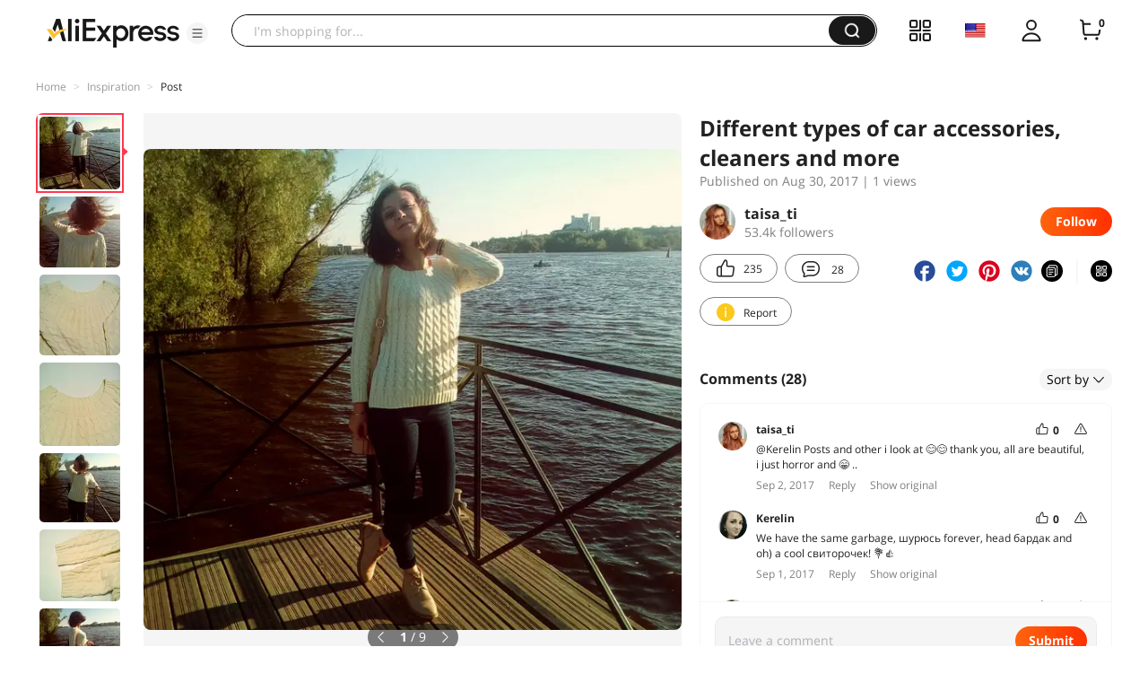

--- FILE ---
content_type: text/html;charset=UTF-8
request_url: https://star.aliexpress.com/post/10005978221677.html
body_size: 18563
content:

<!DOCTYPE html><html lang="en"><head><meta name="viewport" content="width=device-width, initial-scale=1.0, minimum-scale=1.0"/><meta name="aplus-exinfo" content="pid=Gnd8nt&amp;site=ae"/><meta name="data-spm" id="dataSpmAId" content="a2g0o"/><meta name="aplus-waiting" content="500"/><meta name="aplus-auto-exp-visible" content="0.2"/><meta name="aplus-auto-exp-duration" content="500"/><meta name="aplus-auto-exp" content="[{&#x27;logkey&#x27;:&#x27;/ae.pc_ctr.statweb_ae_ctr&#x27;,&#x27;tag&#x27;:&#x27;span&#x27;,&#x27;filter&#x27;:&#x27;data-exp-s&#x27;,&#x27;pkgSize&#x27;:10,&#x27;props&#x27;: [&#x27;st_page_id&#x27;,&#x27;ae_project_id&#x27;,&#x27;exp_page&#x27;,&#x27;exp_page_area&#x27;,&#x27;exp_type&#x27;,&#x27;exp_condition&#x27;,&#x27;exp_product&#x27;,&#x27;exp_attribute&#x27;,&#x27;exp_result_cnt&#x27;, &#x27;data-exp-s&#x27;, &#x27;ae_trace&#x27;, &#x27;biz_code&#x27;, &#x27;data-spm-anchor-id&#x27;]},
          {&#x27;logkey&#x27;:&#x27;/ae.pc_ctr.statweb_ae_ctr&#x27;,&#x27;tag&#x27;:&#x27;div&#x27;,&#x27;filter&#x27;:&#x27;data-exp-s&#x27;,&#x27;pkgSize&#x27;:10,&#x27;props&#x27;: [&#x27;st_page_id&#x27;,&#x27;ae_project_id&#x27;,&#x27;exp_page&#x27;,&#x27;exp_page_area&#x27;,&#x27;exp_type&#x27;,&#x27;exp_condition&#x27;,&#x27;exp_product&#x27;,&#x27;exp_attribute&#x27;,&#x27;exp_result_cnt&#x27;, &#x27;data-exp-s&#x27;, &#x27;ae_trace&#x27;, &#x27;biz_code&#x27;, &#x27;data-spm-anchor-id&#x27;]},
          {&#x27;logkey&#x27;:&#x27;/ae.pc_ctr.statweb_ae_ctr&#x27;,&#x27;tag&#x27;:&#x27;a&#x27;,&#x27;filter&#x27;:&#x27;data-exp-s&#x27;,&#x27;pkgSize&#x27;:10,&#x27;props&#x27;: [&#x27;st_page_id&#x27;,&#x27;ae_project_id&#x27;,&#x27;exp_page&#x27;,&#x27;exp_page_area&#x27;,&#x27;exp_type&#x27;,&#x27;exp_condition&#x27;,&#x27;exp_product&#x27;,&#x27;exp_attribute&#x27;,&#x27;exp_result_cnt&#x27;, &#x27;data-exp-s&#x27;, &#x27;ae_trace&#x27;, &#x27;biz_code&#x27;, &#x27;data-spm-anchor-id&#x27;]}
        ]"/><meta name="aplus-auto-clk" content="[
            {&#x27;logkey&#x27;:&#x27;/ae.pc_click.statweb_ae_click&#x27;,&#x27;tag&#x27;:&#x27;a&#x27;,&#x27;filter&#x27;:&#x27;data-clk&#x27;,&#x27;props&#x27;:[&#x27;st_page_id&#x27;,&#x27;ae_project_id&#x27;,&#x27;ae_page_type&#x27;,&#x27;ae_page_area&#x27;,&#x27;ae_button_type&#x27;,&#x27;ae_click_behavior&#x27;,&#x27;ae_object_type&#x27;,&#x27;ae_object_value&#x27;, &#x27;ae_trace&#x27;, &#x27;biz_code&#x27;]},
            {&#x27;logkey&#x27;:&#x27;/ae.pc_click.statweb_ae_click&#x27;,&#x27;tag&#x27;:&#x27;div&#x27;,&#x27;filter&#x27;:&#x27;data-clk&#x27;,&#x27;props&#x27;:[&#x27;st_page_id&#x27;,&#x27;ae_project_id&#x27;,&#x27;ae_page_type&#x27;,&#x27;ae_page_area&#x27;,&#x27;ae_button_type&#x27;,&#x27;ae_click_behavior&#x27;,&#x27;ae_object_type&#x27;,&#x27;ae_object_value&#x27;, &#x27;ae_trace&#x27;, &#x27;biz_code&#x27;]},
            {&#x27;logkey&#x27;:&#x27;/ae.pc_click.statweb_ae_click&#x27;,&#x27;tag&#x27;:&#x27;span&#x27;,&#x27;filter&#x27;:&#x27;data-clk&#x27;,&#x27;props&#x27;:[&#x27;st_page_id&#x27;,&#x27;ae_project_id&#x27;,&#x27;ae_page_type&#x27;,&#x27;ae_page_area&#x27;,&#x27;ae_button_type&#x27;,&#x27;ae_click_behavior&#x27;,&#x27;ae_object_type&#x27;,&#x27;ae_object_value&#x27;, &#x27;ae_trace&#x27;, &#x27;biz_code&#x27;]},
          ]"/><link rel="preconnect dns-prefetch" href="//acs.aliexpress.com"/><link rel="preconnect dns-prefetch" href="//fourier.taobao.com"/><link rel="preconnect dns-prefetch" href="//assets.alicdn.com"/><link rel="preconnect dns-prefetch" href="//g.alicdn.com"/><link rel="preconnect dns-prefetch" href="//ae01.alicdn.com"/><link rel="preconnect dns-prefetch" href="//gj.mmstat.com"/><link rel="preconnect dns-prefetch" href="//sc01.alicdn.com"/><link rel="preconnect dns-prefetch" href="//s.alicdn.com"/><link rel="preconnect dns-prefetch" href="//ae.mmstat.com"/>
      <title>Different types of car accessories, cleaners and more | AliExpress Inspiration</title>
      <meta name="title" content="Different types of car accessories, cleaners and more | AliExpress Inspiration"/>
      
      
      <meta property="og:type" content="article"/>
      <meta property="og:url" content="https://star.aliexpress.com/post/10005978221677.html?type=1"/>
      <meta property="og:title" content="Different types of car accessories, cleaners and more | AliExpress Inspiration"/>
      <meta property="og:image" content="" height="" width=""/>
      
      <link rel="canonical" href="https://star.aliexpress.com/post/10005978221677.html?type=1" />
      <meta name="robots" content="all" />
    <script>(function p(e=!0,t){window._page_config_={loader:{aplus:!0,gdpr:!1}},window._msite_header_config_={diaplays:["BackOrEmpty","CategoryMore","LargeLogo"],actions:["SearchIcon","Account","Shop"]}})(false, {"env":"prod","locale":"en_US","lang":"en","basePath":"ae-dida/content-post2","pathname":"/post/10005978221677.html","host":"star.aliexpress.com","query":{},"platform":"pc","params":{},"grayRate":90,"crawler":false});</script><meta property="ae:reload_path" content=""/><link rel="stylesheet" type="text/css" href="//assets.aliexpress-media.com/g/ae-dida/content-post2/3.1.3/index.css" crossorigin="anonymous"/><script>window._dida_config_ = {"pageVersion":"29e275bc762c6cb82ad9b811e8b53f26","pageName":"content-post2","data":{}};/*!-->init-data-start--*/
window._dida_config_._init_data_= { data: {"hierarchy":{"root":"root","structure":{"root":["SeoPostDetailsModel_3236","appEnter_3235","SeoPostRecommendModel_3434"]}},"data":{"root":{"id":0,"type":"root","fields":{"response":{"seoMetaTagVO":{"keywords":"","title":"Different types of car accessories, cleaners and more | AliExpress Inspiration","class":"com.aliexpress.ugcopen.vo.label.SeoMetaTagVO"},"memberseq":808687677,"subPostVOList":[{"type":1,"imageMediaVO":{"bigImageUrl":"https://ae-pic-a1.aliexpress-media.com/kf/UTB8cjXvklahduJk43Jaq6zM8FXaB.jpg","imageUrl":"https://ae-pic-a1.aliexpress-media.com/kf/UTB8cjXvklahduJk43Jaq6zM8FXaB.jpg","width":1000,"class":"com.aliexpress.ugcopen.vo.ImageMediaVO","height":892},"rank":0,"class":"com.aliexpress.ugcopen.vo.SubPostVO"},{"type":0,"textMediaVO":{"translatedContent":"Girls, how do you take pictures on the street? You have such gorgeous photos, and i either keep my hair so that the wind does not melt or squint from the sun😁😁😁.... This horror is just... review the cool blouse, do not pay attention to the hairstyle😁..","class":"com.aliexpress.ugcopen.vo.TextMediaVO","content":"девочки,как вы фоткаетесь на улице? у вас такие шикарные фотографии, а я или держу свои волосы чтобы ветер не растрепал или щурюсь от солнца😁😁😁....это ужас просто...обзорю классную кофточку, на прическу не обращайте внимание😁..    "},"rank":0,"class":"com.aliexpress.ugcopen.vo.SubPostVO"},{"type":1,"imageMediaVO":{"bigImageUrl":"https://ae-pic-a1.aliexpress-media.com/kf/UTB8bR2LkqrFXKJk43Ovq6ybnpXah.jpg","imageUrl":"https://ae-pic-a1.aliexpress-media.com/kf/UTB8bR2LkqrFXKJk43Ovq6ybnpXah.jpg","width":1000,"class":"com.aliexpress.ugcopen.vo.ImageMediaVO","height":872},"rank":0,"class":"com.aliexpress.ugcopen.vo.SubPostVO"},{"type":0,"textMediaVO":{"translatedContent":"So this is a cool blouse... very soft, the color is not white, rather milky .. in the store ten colors, at first it was not even determined ..\n\nI really liked the mating itself, which narrows to the collar, it looks awesome ..","class":"com.aliexpress.ugcopen.vo.TextMediaVO","content":"так вот-классная кофточка...очень мягкая, цвет не белый, скорее молочный..в магазине десять цветов, сначала даже было не определится..\n\nочень понравилась сама вязка, что сужается к воротнику, обалденно смотрится..    "},"rank":0,"class":"com.aliexpress.ugcopen.vo.SubPostVO"},{"type":1,"imageMediaVO":{"bigImageUrl":"https://ae-pic-a1.aliexpress-media.com/kf/UTB81PJvklahduJk43Jaq6zM8FXai.jpg","imageUrl":"https://ae-pic-a1.aliexpress-media.com/kf/UTB81PJvklahduJk43Jaq6zM8FXai.jpg","width":1000,"class":"com.aliexpress.ugcopen.vo.ImageMediaVO","height":991},"rank":0,"class":"com.aliexpress.ugcopen.vo.SubPostVO"},{"type":1,"imageMediaVO":{"bigImageUrl":"https://ae-pic-a1.aliexpress-media.com/kf/UTB8oobIkyDEXKJk43Oqq6Az3XXa3.jpg","imageUrl":"https://ae-pic-a1.aliexpress-media.com/kf/UTB8oobIkyDEXKJk43Oqq6Az3XXa3.jpg","width":1000,"class":"com.aliexpress.ugcopen.vo.ImageMediaVO","height":1025},"rank":0,"class":"com.aliexpress.ugcopen.vo.SubPostVO"},{"type":1,"imageMediaVO":{"bigImageUrl":"https://ae-pic-a1.aliexpress-media.com/kf/UTB8lzRvklahduJk43Jaq6zM8FXaR.jpg","imageUrl":"https://ae-pic-a1.aliexpress-media.com/kf/UTB8lzRvklahduJk43Jaq6zM8FXaR.jpg","width":1000,"class":"com.aliexpress.ugcopen.vo.ImageMediaVO","height":847},"rank":0,"class":"com.aliexpress.ugcopen.vo.SubPostVO"},{"type":0,"textMediaVO":{"translatedContent":"Sleeves are not long, the watch on the wrist they do not close .. i do not know so conceived or did not guess with the size (which in the store one on all sweaters) but with such a long i'm quite comfortable, there is no desire to lower them))","class":"com.aliexpress.ugcopen.vo.TextMediaVO","content":"рукава не длинные, часы на запястье они не закрывают..не знаю так задумано или не угадала с размером (который в магазине один на все свитера) но с такой длинной мне вполне комфортно, желания спустить их ниже нет))    "},"rank":0,"class":"com.aliexpress.ugcopen.vo.SubPostVO"},{"type":1,"imageMediaVO":{"bigImageUrl":"https://ae-pic-a1.aliexpress-media.com/kf/UTB8VaPJkCnEXKJk43Ubq6zLppXad.jpg","imageUrl":"https://ae-pic-a1.aliexpress-media.com/kf/UTB8VaPJkCnEXKJk43Ubq6zLppXad.jpg","width":1000,"class":"com.aliexpress.ugcopen.vo.ImageMediaVO","height":888},"rank":0,"class":"com.aliexpress.ugcopen.vo.SubPostVO"},{"type":1,"imageMediaVO":{"bigImageUrl":"https://ae-pic-a1.aliexpress-media.com/kf/UTB80U6IkyDEXKJk43Oqq6Az3XXa1.jpg","imageUrl":"https://ae-pic-a1.aliexpress-media.com/kf/UTB80U6IkyDEXKJk43Oqq6Az3XXa1.jpg","width":1000,"class":"com.aliexpress.ugcopen.vo.ImageMediaVO","height":871},"rank":0,"class":"com.aliexpress.ugcopen.vo.SubPostVO"},{"type":0,"textMediaVO":{"translatedContent":"Quality is also pleased, sewn well, holes are not found))","class":"com.aliexpress.ugcopen.vo.TextMediaVO","content":"качество тоже порадовало,сшито хорошо, дырок не обнаружено))    "},"rank":0,"class":"com.aliexpress.ugcopen.vo.SubPostVO"},{"type":1,"imageMediaVO":{"bigImageUrl":"https://ae-pic-a1.aliexpress-media.com/kf/UTB8s2DOkxHEXKJk43Jeq6yeeXXa0.jpg","imageUrl":"https://ae-pic-a1.aliexpress-media.com/kf/UTB8s2DOkxHEXKJk43Jeq6yeeXXa0.jpg","width":1000,"class":"com.aliexpress.ugcopen.vo.ImageMediaVO","height":885},"rank":0,"class":"com.aliexpress.ugcopen.vo.SubPostVO"},{"type":0,"textMediaVO":{"translatedContent":"The sweater is warm, suitable for autumn .. well, or for a cold summer like us))","class":"com.aliexpress.ugcopen.vo.TextMediaVO","content":"свитер теплый, подойдет на осень..ну или на холодное лето как у нас))    "},"rank":0,"class":"com.aliexpress.ugcopen.vo.SubPostVO"},{"type":1,"imageMediaVO":{"bigImageUrl":"https://ae-pic-a1.aliexpress-media.com/kf/UTB8y_AijE_4iuJk43Fqq6z.FpXau.jpg","imageUrl":"https://ae-pic-a1.aliexpress-media.com/kf/UTB8y_AijE_4iuJk43Fqq6z.FpXau.jpg","width":1000,"class":"com.aliexpress.ugcopen.vo.ImageMediaVO","height":918},"rank":0,"class":"com.aliexpress.ugcopen.vo.SubPostVO"}],"likeCount":235,"features":{},"supportShare":true,"viewCountText":"1 views","postId":10005978221677,"commentCount":28,"mediaMaxHeight":1025,"likeCountText":"235","likeByMe":false,"shareUrl":"aecmd://webapp/share?url=https%3A%2F%2Fstar.aliexpress.com%2Fpost%2F10005978221677%3Ftype%3D1%26detailStyle%3D1\u0026useCustomType=2\u0026bizType=FeedPostDetail\u0026spreadType=images\u0026title=See more shopping ideas on Feed\n#Aliexpressfeed\u0026content=See more shopping ideas on Feed\n#Aliexpressfeed\u0026imageUrl=UTB8cjXvklahduJk43Jaq6zM8FXaB.jpg","commentVOList":[{"createtime":1504349635471,"commenterMember":{"country":"RU","gender":"FEMALE","class":"com.aliexpress.ugcopen.vo.MemberSnapshotVO","memberCode":"qODwB0oQNDgWR02","memberSeq":0,"nickName":"taisa_ti","avatar":"https://ae-pic-a1.aliexpress-media.com/kf/Uec21df77a58042a6bab797a14689321cp.jpg"},"likeCountText":"","likeByMe":false,"beReplyNickname":"Kerelin","beReplyCommentid":3000002085753,"referId":10005978221677,"transContent":"Posts and other i look at 😊😊 thank you, all are beautiful, i just horror and 😁 ..","canDelete":false,"comment":"спасибо 😊😊 а я смотрю на другие посты,все такие красивые, а у меня ужас просто..😁  ","id":3000002090037,"beReplyMemberCode":"YqRwQj90oxKGNbM","class":"com.aliexpress.ugcopen.vo.CommentVO","status":0},{"createtime":1504296226204,"commenterMember":{"country":"RU","gender":"FEMALE","class":"com.aliexpress.ugcopen.vo.MemberSnapshotVO","memberCode":"YqRwQj90oxKGNbM","memberSeq":0,"nickName":"Kerelin","avatar":"https://ae-pic-a1.aliexpress-media.com/kf/UTB88nsLg1vJXKJkSajhq6A7aFXaU.jpg"},"likeCountText":"","likeByMe":false,"referId":10005978221677,"transContent":"We have the same garbage, шурюсь forever, head бардак and oh) a cool свиторочек! 💐👍","canDelete":false,"comment":"У нас такая же фигня, вечно шурюсь, да и бардак на голове).А свиторочек классный!💐👍  ","id":3000002085753,"class":"com.aliexpress.ugcopen.vo.CommentVO","status":0},{"createtime":1504280912822,"commenterMember":{"country":"RU","gender":"FEMALE","class":"com.aliexpress.ugcopen.vo.MemberSnapshotVO","memberCode":"qODwB0oQNDgWR02","memberSeq":0,"nickName":"taisa_ti","avatar":"https://ae-pic-a1.aliexpress-media.com/kf/Uec21df77a58042a6bab797a14689321cp.jpg"},"likeCountText":"","likeByMe":false,"beReplyNickname":"Natalia_Turanova","beReplyCommentid":50024654321,"referId":10005978221677,"transContent":"Вымучиваться was once there 😊😘 thank you, 😁😁 parent assembly 5 minutes to my нафоткали 😁😁 on business go quickly and quick-","canDelete":false,"comment":"спасибо 😊😘 там некогда было вымучиваться, нафоткали меня за 5 минут до родительского собрания😁😁быстро-быстро и пошли по делам😁😁  ","id":3000002085616,"beReplyMemberCode":"LgYJ6OdzLdZwDAb","class":"com.aliexpress.ugcopen.vo.CommentVO","status":0},{"createtime":1504255493168,"commenterMember":{"country":"RU","class":"com.aliexpress.ugcopen.vo.MemberSnapshotVO","memberCode":"91VWk6DKklPGNbX","memberSeq":0,"nickName":"Елена_Некрасова","avatar":"https://ae-pic-a1.aliexpress-media.com/kf/S7bbacb8337064b989bcfd6d37a831993q.jpg"},"likeCountText":"","likeByMe":false,"referId":10005978221677,"transContent":"Ru разумнее would buy here. aiíexpress. com/item/women--summer dresses sexy/32326617668.html","canDelete":false,"comment":"Разумнее было бы купить здесь ru.aIíexpress.com/item/women-sexy-dresses-summer/32326617668.html  ","id":14445243,"class":"com.aliexpress.ugcopen.vo.CommentVO","status":0},{"createtime":1504228134377,"commenterMember":{"country":"RU","class":"com.aliexpress.ugcopen.vo.MemberSnapshotVO","memberCode":"0nvGzB9apVxGZKm","memberSeq":0,"nickName":"Екатерина_Образцовa","avatar":"https://ae-pic-a1.aliexpress-media.com/kf/S7bbacb8337064b989bcfd6d37a831993q.jpg"},"likeCountText":"","likeByMe":false,"referId":10005978221677,"transContent":"Not all дошел apparently crisis, real 150% mark-up with buy once price. you buy the similar are often ali here is link to keep ru future. aiíexpress. com/snapshot/5192533294.html","canDelete":false,"comment":"Не до всех видимо дошел кризис, раз покупают с наценкой 150% от реальной цены. Не часто похоже вы покупаете на али, вот держите ссылку на будущее ru.aIíexpress.com/snapshot/5192533294.html  ","id":14430683,"class":"com.aliexpress.ugcopen.vo.CommentVO","status":0},{"createtime":1504224593213,"commenterMember":{"country":"RU","class":"com.aliexpress.ugcopen.vo.MemberSnapshotVO","memberCode":"BQgGPjEqnzPJ34P","memberSeq":0,"nickName":"Снежана_Тарасова","avatar":"https://ae-pic-a1.aliexpress-media.com/kf/S7bbacb8337064b989bcfd6d37a831993q.jpg"},"likeCountText":"","likeByMe":false,"referId":10005978221677,"transContent":"Is the beauty, отвести eye, ru and buy cheaper way but. aiíexpress. com/item//48319547321.html","canDelete":false,"comment":"Красота то какая, глаз не отвести, но кстати можно купить и подешевле ru.aIíexpress.com/item/-/48319547321.html   ","id":14378050,"class":"com.aliexpress.ugcopen.vo.CommentVO","status":0},{"createtime":1504224071541,"commenterMember":{"country":"RU","class":"com.aliexpress.ugcopen.vo.MemberSnapshotVO","memberCode":"YvAWrKDEgomJd1e","memberSeq":0,"nickName":"Lidia_Abrashina","avatar":"https://ae-pic-a1.aliexpress-media.com/kf/S7bbacb8337064b989bcfd6d37a831993q.jpg"},"likeCountText":"","likeByMe":false,"referId":10005978221677,"transContent":"Coupon for all 15долл clothes and accessories, advise the: apyecom.com/click/59a01be28b30a809458b4636/75999/157217/","canDelete":false,"comment":"Купон на скидку 15долл на всю одежду и аксессуары,советую активировать:  apyecom.com/click/59a01be28b30a809458b4636/75999/157217/  ","id":14373605,"class":"com.aliexpress.ugcopen.vo.CommentVO","status":0},{"createtime":1504218925684,"commenterMember":{"country":"RU","class":"com.aliexpress.ugcopen.vo.MemberSnapshotVO","memberCode":"qODwBvXAKBewR02","memberSeq":0,"nickName":"Вероника_Дементьева","avatar":"https://ae-pic-a1.aliexpress-media.com/kf/S7bbacb8337064b989bcfd6d37a831993q.jpg"},"likeCountText":"","likeByMe":false,"referId":10005978221677,"transContent":"The only thing to what can find fault, is to the price, here are selling here with ru cheaper coupon. aiíexpress. com/item//95234549420.html","canDelete":false,"comment":"Единственное, к чему можно придраться, так это к цене, вот здесь продают с купоном дешевле ru.aIíexpress.com/item/-/95234549420.html  ","id":14129176,"class":"com.aliexpress.ugcopen.vo.CommentVO","status":0},{"createtime":1504211378486,"commenterMember":{"country":"RU","gender":"FEMALE","class":"com.aliexpress.ugcopen.vo.MemberSnapshotVO","memberCode":"LgYJ6OdzLdZwDAb","memberSeq":0,"nickName":"Natalia_Turanova","avatar":"https://ae-pic-a1.aliexpress-media.com/kf/UTB8f8kywqrFXKJk43Ovq6ybnpXaC.jpg"},"likeCountText":"","likeByMe":false,"referId":10005978221677,"transContent":"Here, beefcake sweater!!! 😍 photos-exquisite! вымученные and not live!","canDelete":false,"comment":"Вот он, красавец-свитер!!! 😍 Фотографии- прелесть! Живые и не вымученные!","id":50024654321,"class":"com.aliexpress.ugcopen.vo.CommentVO","status":0},{"createtime":1504206759273,"commenterMember":{"country":"RU","class":"com.aliexpress.ugcopen.vo.MemberSnapshotVO","memberCode":"Q2nw3zR96d5JoAe","memberSeq":0,"nickName":"Anfisa_Gumileva","avatar":"https://ae-pic-a1.aliexpress-media.com/kf/S7bbacb8337064b989bcfd6d37a831993q.jpg"},"likeCountText":"","likeByMe":false,"referId":10005978221677,"transContent":"Not need for гнаться дешевизной, the original best buy\nRu. aiíexpress. com/item/dresses-summer-2016-New-fashion/32326617668.html","canDelete":false,"comment":"Не нужно гнаться за дешевизной, лучше купить оригинал по ссылке\nru.aIíexpress.com/item/dresses-summer-2016-New-fashion/32326617668.html  ","id":14129037,"class":"com.aliexpress.ugcopen.vo.CommentVO","status":0}],"hashTagList":[],"status":0,"relatedHashTagList":[{"hashtagId":567125,"detailUrl":"https://star.aliexpress.com/hashtag/567125.html","class":"com.aliexpress.ugcopen.vo.PostHashtagVO","hashtag":"#fashionlook"},{"hashtagId":573784,"detailUrl":"https://star.aliexpress.com/hashtag/573784.html","class":"com.aliexpress.ugcopen.vo.PostHashtagVO","hashtag":"#health"},{"hashtagId":419456,"detailUrl":"https://star.aliexpress.com/hashtag/419456.html","class":"com.aliexpress.ugcopen.vo.PostHashtagVO","hashtag":"#lovefashion"},{"hashtagId":484200,"detailUrl":"https://star.aliexpress.com/hashtag/484200.html","class":"com.aliexpress.ugcopen.vo.PostHashtagVO","hashtag":"#mamapost"},{"hashtagId":240202,"detailUrl":"https://star.aliexpress.com/hashtag/240202.html","class":"com.aliexpress.ugcopen.vo.PostHashtagVO","hashtag":"#my_fashion"},{"hashtagId":2667,"detailUrl":"https://star.aliexpress.com/hashtag/2667.html","class":"com.aliexpress.ugcopen.vo.PostHashtagVO","hashtag":"#quality"},{"hashtagId":280241,"detailUrl":"https://star.aliexpress.com/hashtag/280241.html","class":"com.aliexpress.ugcopen.vo.PostHashtagVO","hashtag":"#RECOMMENDED"},{"hashtagId":439510,"detailUrl":"https://star.aliexpress.com/hashtag/439510.html","class":"com.aliexpress.ugcopen.vo.PostHashtagVO","hashtag":"#cosmetics"},{"hashtagId":50001375083,"detailUrl":"https://star.aliexpress.com/hashtag/50001375083.html","class":"com.aliexpress.ugcopen.vo.PostHashtagVO","hashtag":"#s925"},{"hashtagId":591757,"detailUrl":"https://star.aliexpress.com/hashtag/591757.html","class":"com.aliexpress.ugcopen.vo.PostHashtagVO","hashtag":"#fashion "},{"hashtagId":428195,"detailUrl":"https://star.aliexpress.com/hashtag/428195.html","class":"com.aliexpress.ugcopen.vo.PostHashtagVO","hashtag":"#kids"},{"hashtagId":508760,"detailUrl":"https://star.aliexpress.com/hashtag/508760.html","class":"com.aliexpress.ugcopen.vo.PostHashtagVO","hashtag":"#MakeUp"},{"hashtagId":294006,"detailUrl":"https://star.aliexpress.com/hashtag/294006.html","class":"com.aliexpress.ugcopen.vo.PostHashtagVO","hashtag":"autumn"},{"hashtagId":6000013788004,"detailUrl":"https://star.aliexpress.com/hashtag/6000013788004.html","class":"com.aliexpress.ugcopen.vo.PostHashtagVO","hashtag":"homehacks "},{"hashtagId":451528,"detailUrl":"https://star.aliexpress.com/hashtag/451528.html","class":"com.aliexpress.ugcopen.vo.PostHashtagVO","hashtag":"#summer_look"},{"hashtagId":513578,"detailUrl":"https://star.aliexpress.com/hashtag/513578.html","class":"com.aliexpress.ugcopen.vo.PostHashtagVO","hashtag":"#watches"},{"hashtagId":568836,"detailUrl":"https://star.aliexpress.com/hashtag/568836.html","class":"com.aliexpress.ugcopen.vo.PostHashtagVO","hashtag":"#aliexpress"},{"hashtagId":566122,"detailUrl":"https://star.aliexpress.com/hashtag/566122.html","class":"com.aliexpress.ugcopen.vo.PostHashtagVO","hashtag":"#aliexpress."},{"hashtagId":417797,"detailUrl":"https://star.aliexpress.com/hashtag/417797.html","class":"com.aliexpress.ugcopen.vo.PostHashtagVO","hashtag":"#beauty_care"},{"hashtagId":439460,"detailUrl":"https://star.aliexpress.com/hashtag/439460.html","class":"com.aliexpress.ugcopen.vo.PostHashtagVO","hashtag":"#brush"},{"hashtagId":8000003465018,"detailUrl":"https://star.aliexpress.com/hashtag/8000003465018.html","class":"com.aliexpress.ugcopen.vo.PostHashtagVO","hashtag":"SurprisingShoppingIdeas"},{"hashtagId":436723,"detailUrl":"https://star.aliexpress.com/hashtag/436723.html","class":"com.aliexpress.ugcopen.vo.PostHashtagVO","hashtag":"#bodycon"},{"hashtagId":437070,"detailUrl":"https://star.aliexpress.com/hashtag/437070.html","class":"com.aliexpress.ugcopen.vo.PostHashtagVO","hashtag":"#daily_look,"},{"hashtagId":50001366535,"detailUrl":"https://star.aliexpress.com/hashtag/50001366535.html","class":"com.aliexpress.ugcopen.vo.PostHashtagVO","hashtag":"#daybyday"},{"hashtagId":507724,"detailUrl":"https://star.aliexpress.com/hashtag/507724.html","class":"com.aliexpress.ugcopen.vo.PostHashtagVO","hashtag":"#dresstoimpress"},{"hashtagId":505431,"detailUrl":"https://star.aliexpress.com/hashtag/505431.html","class":"com.aliexpress.ugcopen.vo.PostHashtagVO","hashtag":"#good"},{"hashtagId":418891,"detailUrl":"https://star.aliexpress.com/hashtag/418891.html","class":"com.aliexpress.ugcopen.vo.PostHashtagVO","hashtag":"#good_buy"},{"hashtagId":428028,"detailUrl":"https://star.aliexpress.com/hashtag/428028.html","class":"com.aliexpress.ugcopen.vo.PostHashtagVO","hashtag":"#hoodie"},{"hashtagId":505803,"detailUrl":"https://star.aliexpress.com/hashtag/505803.html","class":"com.aliexpress.ugcopen.vo.PostHashtagVO","hashtag":"#kid"},{"hashtagId":440696,"detailUrl":"https://star.aliexpress.com/hashtag/440696.html","class":"com.aliexpress.ugcopen.vo.PostHashtagVO","hashtag":"#lips"}],"detailStyle":1,"title":"Different types of car accessories, cleaners and more","locale":"ru_RU","commentCountText":"28","repostCount":1,"viewCount":1,"repostCountText":"1","inverseFeedback":{"reportUrl":"https://m.aliexpress.com/p/complaint-center/index.html#/complaint/reportContent_notlogin?reportType=FEED\u0026feedId=10005978221677\u0026_lang=en_US","class":"com.aliexpress.ugcopen.vo.InverseFeedbackVO"},"postAuthorVO":{"followedByMe":false,"nickName":"taisa_ti","memberSnapshotVO":{"country":"RU","gender":"F","fansCount":53423,"followedByMe":false,"class":"com.aliexpress.ugcopen.vo.MemberSnapshotVO","levelIcon":"https://ae01.alicdn.com/kf/Ha6ec8d54e7ae4c5fa831164107355e16a.png","memberCode":"qODwB0oQNDgWR02","memberSeq":0,"level":10000001,"nickName":"taisa_ti","avatar":"https://ae-pic-a1.aliexpress-media.com/kf/Uec21df77a58042a6bab797a14689321cp.jpg","levelDesc":"Star 1"},"followCountText":"53.4k followers","avatar":"https://ae-pic-a1.aliexpress-media.com/kf/Uec21df77a58042a6bab797a14689321cp.jpg","userType":10,"class":"com.aliexpress.ugcopen.vo.AuthorVO"},"apptype":1,"commentNextStartRowkey":"10005978221677:1:9223370532652859354","localeGroup":"ru","createTime":1504136776000,"costTime":142,"crawler":false},"seoLabels":"\n      \u003ctitle\u003eDifferent types of car accessories, cleaners and more | AliExpress Inspiration\u003c/title\u003e\n      \u003cmeta name=\"title\" content=\"Different types of car accessories, cleaners and more | AliExpress Inspiration\"/\u003e\n      \n      \n      \u003cmeta property=\"og:type\" content=\"article\"/\u003e\n      \u003cmeta property=\"og:url\" content=\"https://star.aliexpress.com/post/10005978221677.html?type=1\"/\u003e\n      \u003cmeta property=\"og:title\" content=\"Different types of car accessories, cleaners and more | AliExpress Inspiration\"/\u003e\n      \u003cmeta property=\"og:image\" content=\"\" height=\"\" width=\"\"/\u003e\n      \n      \u003clink rel=\"canonical\" href=\"https://star.aliexpress.com/post/10005978221677.html?type=1\" /\u003e\n      \u003cmeta name=\"robots\" content=\"all\" /\u003e\n    ","preloadImageLink":""}},"SeoPostDetailsModel_3236":{"id":3236,"type":"SeoPostDetailsModel","fields":{"response":{"seoMetaTagVO":{"keywords":"","title":"Different types of car accessories, cleaners and more | AliExpress Inspiration","class":"com.aliexpress.ugcopen.vo.label.SeoMetaTagVO"},"memberseq":808687677,"subPostVOList":[{"type":1,"imageMediaVO":{"bigImageUrl":"https://ae-pic-a1.aliexpress-media.com/kf/UTB8cjXvklahduJk43Jaq6zM8FXaB.jpg","imageUrl":"https://ae-pic-a1.aliexpress-media.com/kf/UTB8cjXvklahduJk43Jaq6zM8FXaB.jpg","width":1000,"class":"com.aliexpress.ugcopen.vo.ImageMediaVO","height":892},"rank":0,"class":"com.aliexpress.ugcopen.vo.SubPostVO"},{"type":0,"textMediaVO":{"translatedContent":"Girls, how do you take pictures on the street? You have such gorgeous photos, and i either keep my hair so that the wind does not melt or squint from the sun😁😁😁.... This horror is just... review the cool blouse, do not pay attention to the hairstyle😁..","class":"com.aliexpress.ugcopen.vo.TextMediaVO","content":"девочки,как вы фоткаетесь на улице? у вас такие шикарные фотографии, а я или держу свои волосы чтобы ветер не растрепал или щурюсь от солнца😁😁😁....это ужас просто...обзорю классную кофточку, на прическу не обращайте внимание😁..    "},"rank":0,"class":"com.aliexpress.ugcopen.vo.SubPostVO"},{"type":1,"imageMediaVO":{"bigImageUrl":"https://ae-pic-a1.aliexpress-media.com/kf/UTB8bR2LkqrFXKJk43Ovq6ybnpXah.jpg","imageUrl":"https://ae-pic-a1.aliexpress-media.com/kf/UTB8bR2LkqrFXKJk43Ovq6ybnpXah.jpg","width":1000,"class":"com.aliexpress.ugcopen.vo.ImageMediaVO","height":872},"rank":0,"class":"com.aliexpress.ugcopen.vo.SubPostVO"},{"type":0,"textMediaVO":{"translatedContent":"So this is a cool blouse... very soft, the color is not white, rather milky .. in the store ten colors, at first it was not even determined ..\n\nI really liked the mating itself, which narrows to the collar, it looks awesome ..","class":"com.aliexpress.ugcopen.vo.TextMediaVO","content":"так вот-классная кофточка...очень мягкая, цвет не белый, скорее молочный..в магазине десять цветов, сначала даже было не определится..\n\nочень понравилась сама вязка, что сужается к воротнику, обалденно смотрится..    "},"rank":0,"class":"com.aliexpress.ugcopen.vo.SubPostVO"},{"type":1,"imageMediaVO":{"bigImageUrl":"https://ae-pic-a1.aliexpress-media.com/kf/UTB81PJvklahduJk43Jaq6zM8FXai.jpg","imageUrl":"https://ae-pic-a1.aliexpress-media.com/kf/UTB81PJvklahduJk43Jaq6zM8FXai.jpg","width":1000,"class":"com.aliexpress.ugcopen.vo.ImageMediaVO","height":991},"rank":0,"class":"com.aliexpress.ugcopen.vo.SubPostVO"},{"type":1,"imageMediaVO":{"bigImageUrl":"https://ae-pic-a1.aliexpress-media.com/kf/UTB8oobIkyDEXKJk43Oqq6Az3XXa3.jpg","imageUrl":"https://ae-pic-a1.aliexpress-media.com/kf/UTB8oobIkyDEXKJk43Oqq6Az3XXa3.jpg","width":1000,"class":"com.aliexpress.ugcopen.vo.ImageMediaVO","height":1025},"rank":0,"class":"com.aliexpress.ugcopen.vo.SubPostVO"},{"type":1,"imageMediaVO":{"bigImageUrl":"https://ae-pic-a1.aliexpress-media.com/kf/UTB8lzRvklahduJk43Jaq6zM8FXaR.jpg","imageUrl":"https://ae-pic-a1.aliexpress-media.com/kf/UTB8lzRvklahduJk43Jaq6zM8FXaR.jpg","width":1000,"class":"com.aliexpress.ugcopen.vo.ImageMediaVO","height":847},"rank":0,"class":"com.aliexpress.ugcopen.vo.SubPostVO"},{"type":0,"textMediaVO":{"translatedContent":"Sleeves are not long, the watch on the wrist they do not close .. i do not know so conceived or did not guess with the size (which in the store one on all sweaters) but with such a long i'm quite comfortable, there is no desire to lower them))","class":"com.aliexpress.ugcopen.vo.TextMediaVO","content":"рукава не длинные, часы на запястье они не закрывают..не знаю так задумано или не угадала с размером (который в магазине один на все свитера) но с такой длинной мне вполне комфортно, желания спустить их ниже нет))    "},"rank":0,"class":"com.aliexpress.ugcopen.vo.SubPostVO"},{"type":1,"imageMediaVO":{"bigImageUrl":"https://ae-pic-a1.aliexpress-media.com/kf/UTB8VaPJkCnEXKJk43Ubq6zLppXad.jpg","imageUrl":"https://ae-pic-a1.aliexpress-media.com/kf/UTB8VaPJkCnEXKJk43Ubq6zLppXad.jpg","width":1000,"class":"com.aliexpress.ugcopen.vo.ImageMediaVO","height":888},"rank":0,"class":"com.aliexpress.ugcopen.vo.SubPostVO"},{"type":1,"imageMediaVO":{"bigImageUrl":"https://ae-pic-a1.aliexpress-media.com/kf/UTB80U6IkyDEXKJk43Oqq6Az3XXa1.jpg","imageUrl":"https://ae-pic-a1.aliexpress-media.com/kf/UTB80U6IkyDEXKJk43Oqq6Az3XXa1.jpg","width":1000,"class":"com.aliexpress.ugcopen.vo.ImageMediaVO","height":871},"rank":0,"class":"com.aliexpress.ugcopen.vo.SubPostVO"},{"type":0,"textMediaVO":{"translatedContent":"Quality is also pleased, sewn well, holes are not found))","class":"com.aliexpress.ugcopen.vo.TextMediaVO","content":"качество тоже порадовало,сшито хорошо, дырок не обнаружено))    "},"rank":0,"class":"com.aliexpress.ugcopen.vo.SubPostVO"},{"type":1,"imageMediaVO":{"bigImageUrl":"https://ae-pic-a1.aliexpress-media.com/kf/UTB8s2DOkxHEXKJk43Jeq6yeeXXa0.jpg","imageUrl":"https://ae-pic-a1.aliexpress-media.com/kf/UTB8s2DOkxHEXKJk43Jeq6yeeXXa0.jpg","width":1000,"class":"com.aliexpress.ugcopen.vo.ImageMediaVO","height":885},"rank":0,"class":"com.aliexpress.ugcopen.vo.SubPostVO"},{"type":0,"textMediaVO":{"translatedContent":"The sweater is warm, suitable for autumn .. well, or for a cold summer like us))","class":"com.aliexpress.ugcopen.vo.TextMediaVO","content":"свитер теплый, подойдет на осень..ну или на холодное лето как у нас))    "},"rank":0,"class":"com.aliexpress.ugcopen.vo.SubPostVO"},{"type":1,"imageMediaVO":{"bigImageUrl":"https://ae-pic-a1.aliexpress-media.com/kf/UTB8y_AijE_4iuJk43Fqq6z.FpXau.jpg","imageUrl":"https://ae-pic-a1.aliexpress-media.com/kf/UTB8y_AijE_4iuJk43Fqq6z.FpXau.jpg","width":1000,"class":"com.aliexpress.ugcopen.vo.ImageMediaVO","height":918},"rank":0,"class":"com.aliexpress.ugcopen.vo.SubPostVO"}],"likeCount":235,"features":{},"supportShare":true,"viewCountText":"1 views","postId":10005978221677,"commentCount":28,"mediaMaxHeight":1025,"likeCountText":"235","likeByMe":false,"shareUrl":"aecmd://webapp/share?url=https%3A%2F%2Fstar.aliexpress.com%2Fpost%2F10005978221677%3Ftype%3D1%26detailStyle%3D1\u0026useCustomType=2\u0026bizType=FeedPostDetail\u0026spreadType=images\u0026title=See more shopping ideas on Feed\n#Aliexpressfeed\u0026content=See more shopping ideas on Feed\n#Aliexpressfeed\u0026imageUrl=UTB8cjXvklahduJk43Jaq6zM8FXaB.jpg","commentVOList":[{"createtime":1504349635471,"commenterMember":{"country":"RU","gender":"FEMALE","class":"com.aliexpress.ugcopen.vo.MemberSnapshotVO","memberCode":"qODwB0oQNDgWR02","memberSeq":0,"nickName":"taisa_ti","avatar":"https://ae-pic-a1.aliexpress-media.com/kf/Uec21df77a58042a6bab797a14689321cp.jpg"},"likeCountText":"","likeByMe":false,"beReplyNickname":"Kerelin","beReplyCommentid":3000002085753,"referId":10005978221677,"transContent":"Posts and other i look at 😊😊 thank you, all are beautiful, i just horror and 😁 ..","canDelete":false,"comment":"спасибо 😊😊 а я смотрю на другие посты,все такие красивые, а у меня ужас просто..😁  ","id":3000002090037,"beReplyMemberCode":"YqRwQj90oxKGNbM","class":"com.aliexpress.ugcopen.vo.CommentVO","status":0},{"createtime":1504296226204,"commenterMember":{"country":"RU","gender":"FEMALE","class":"com.aliexpress.ugcopen.vo.MemberSnapshotVO","memberCode":"YqRwQj90oxKGNbM","memberSeq":0,"nickName":"Kerelin","avatar":"https://ae-pic-a1.aliexpress-media.com/kf/UTB88nsLg1vJXKJkSajhq6A7aFXaU.jpg"},"likeCountText":"","likeByMe":false,"referId":10005978221677,"transContent":"We have the same garbage, шурюсь forever, head бардак and oh) a cool свиторочек! 💐👍","canDelete":false,"comment":"У нас такая же фигня, вечно шурюсь, да и бардак на голове).А свиторочек классный!💐👍  ","id":3000002085753,"class":"com.aliexpress.ugcopen.vo.CommentVO","status":0},{"createtime":1504280912822,"commenterMember":{"country":"RU","gender":"FEMALE","class":"com.aliexpress.ugcopen.vo.MemberSnapshotVO","memberCode":"qODwB0oQNDgWR02","memberSeq":0,"nickName":"taisa_ti","avatar":"https://ae-pic-a1.aliexpress-media.com/kf/Uec21df77a58042a6bab797a14689321cp.jpg"},"likeCountText":"","likeByMe":false,"beReplyNickname":"Natalia_Turanova","beReplyCommentid":50024654321,"referId":10005978221677,"transContent":"Вымучиваться was once there 😊😘 thank you, 😁😁 parent assembly 5 minutes to my нафоткали 😁😁 on business go quickly and quick-","canDelete":false,"comment":"спасибо 😊😘 там некогда было вымучиваться, нафоткали меня за 5 минут до родительского собрания😁😁быстро-быстро и пошли по делам😁😁  ","id":3000002085616,"beReplyMemberCode":"LgYJ6OdzLdZwDAb","class":"com.aliexpress.ugcopen.vo.CommentVO","status":0},{"createtime":1504255493168,"commenterMember":{"country":"RU","class":"com.aliexpress.ugcopen.vo.MemberSnapshotVO","memberCode":"91VWk6DKklPGNbX","memberSeq":0,"nickName":"Елена_Некрасова","avatar":"https://ae-pic-a1.aliexpress-media.com/kf/S7bbacb8337064b989bcfd6d37a831993q.jpg"},"likeCountText":"","likeByMe":false,"referId":10005978221677,"transContent":"Ru разумнее would buy here. aiíexpress. com/item/women--summer dresses sexy/32326617668.html","canDelete":false,"comment":"Разумнее было бы купить здесь ru.aIíexpress.com/item/women-sexy-dresses-summer/32326617668.html  ","id":14445243,"class":"com.aliexpress.ugcopen.vo.CommentVO","status":0},{"createtime":1504228134377,"commenterMember":{"country":"RU","class":"com.aliexpress.ugcopen.vo.MemberSnapshotVO","memberCode":"0nvGzB9apVxGZKm","memberSeq":0,"nickName":"Екатерина_Образцовa","avatar":"https://ae-pic-a1.aliexpress-media.com/kf/S7bbacb8337064b989bcfd6d37a831993q.jpg"},"likeCountText":"","likeByMe":false,"referId":10005978221677,"transContent":"Not all дошел apparently crisis, real 150% mark-up with buy once price. you buy the similar are often ali here is link to keep ru future. aiíexpress. com/snapshot/5192533294.html","canDelete":false,"comment":"Не до всех видимо дошел кризис, раз покупают с наценкой 150% от реальной цены. Не часто похоже вы покупаете на али, вот держите ссылку на будущее ru.aIíexpress.com/snapshot/5192533294.html  ","id":14430683,"class":"com.aliexpress.ugcopen.vo.CommentVO","status":0},{"createtime":1504224593213,"commenterMember":{"country":"RU","class":"com.aliexpress.ugcopen.vo.MemberSnapshotVO","memberCode":"BQgGPjEqnzPJ34P","memberSeq":0,"nickName":"Снежана_Тарасова","avatar":"https://ae-pic-a1.aliexpress-media.com/kf/S7bbacb8337064b989bcfd6d37a831993q.jpg"},"likeCountText":"","likeByMe":false,"referId":10005978221677,"transContent":"Is the beauty, отвести eye, ru and buy cheaper way but. aiíexpress. com/item//48319547321.html","canDelete":false,"comment":"Красота то какая, глаз не отвести, но кстати можно купить и подешевле ru.aIíexpress.com/item/-/48319547321.html   ","id":14378050,"class":"com.aliexpress.ugcopen.vo.CommentVO","status":0},{"createtime":1504224071541,"commenterMember":{"country":"RU","class":"com.aliexpress.ugcopen.vo.MemberSnapshotVO","memberCode":"YvAWrKDEgomJd1e","memberSeq":0,"nickName":"Lidia_Abrashina","avatar":"https://ae-pic-a1.aliexpress-media.com/kf/S7bbacb8337064b989bcfd6d37a831993q.jpg"},"likeCountText":"","likeByMe":false,"referId":10005978221677,"transContent":"Coupon for all 15долл clothes and accessories, advise the: apyecom.com/click/59a01be28b30a809458b4636/75999/157217/","canDelete":false,"comment":"Купон на скидку 15долл на всю одежду и аксессуары,советую активировать:  apyecom.com/click/59a01be28b30a809458b4636/75999/157217/  ","id":14373605,"class":"com.aliexpress.ugcopen.vo.CommentVO","status":0},{"createtime":1504218925684,"commenterMember":{"country":"RU","class":"com.aliexpress.ugcopen.vo.MemberSnapshotVO","memberCode":"qODwBvXAKBewR02","memberSeq":0,"nickName":"Вероника_Дементьева","avatar":"https://ae-pic-a1.aliexpress-media.com/kf/S7bbacb8337064b989bcfd6d37a831993q.jpg"},"likeCountText":"","likeByMe":false,"referId":10005978221677,"transContent":"The only thing to what can find fault, is to the price, here are selling here with ru cheaper coupon. aiíexpress. com/item//95234549420.html","canDelete":false,"comment":"Единственное, к чему можно придраться, так это к цене, вот здесь продают с купоном дешевле ru.aIíexpress.com/item/-/95234549420.html  ","id":14129176,"class":"com.aliexpress.ugcopen.vo.CommentVO","status":0},{"createtime":1504211378486,"commenterMember":{"country":"RU","gender":"FEMALE","class":"com.aliexpress.ugcopen.vo.MemberSnapshotVO","memberCode":"LgYJ6OdzLdZwDAb","memberSeq":0,"nickName":"Natalia_Turanova","avatar":"https://ae-pic-a1.aliexpress-media.com/kf/UTB8f8kywqrFXKJk43Ovq6ybnpXaC.jpg"},"likeCountText":"","likeByMe":false,"referId":10005978221677,"transContent":"Here, beefcake sweater!!! 😍 photos-exquisite! вымученные and not live!","canDelete":false,"comment":"Вот он, красавец-свитер!!! 😍 Фотографии- прелесть! Живые и не вымученные!","id":50024654321,"class":"com.aliexpress.ugcopen.vo.CommentVO","status":0},{"createtime":1504206759273,"commenterMember":{"country":"RU","class":"com.aliexpress.ugcopen.vo.MemberSnapshotVO","memberCode":"Q2nw3zR96d5JoAe","memberSeq":0,"nickName":"Anfisa_Gumileva","avatar":"https://ae-pic-a1.aliexpress-media.com/kf/S7bbacb8337064b989bcfd6d37a831993q.jpg"},"likeCountText":"","likeByMe":false,"referId":10005978221677,"transContent":"Not need for гнаться дешевизной, the original best buy\nRu. aiíexpress. com/item/dresses-summer-2016-New-fashion/32326617668.html","canDelete":false,"comment":"Не нужно гнаться за дешевизной, лучше купить оригинал по ссылке\nru.aIíexpress.com/item/dresses-summer-2016-New-fashion/32326617668.html  ","id":14129037,"class":"com.aliexpress.ugcopen.vo.CommentVO","status":0}],"hashTagList":[],"status":0,"relatedHashTagList":[{"hashtagId":567125,"detailUrl":"https://star.aliexpress.com/hashtag/567125.html","class":"com.aliexpress.ugcopen.vo.PostHashtagVO","hashtag":"#fashionlook"},{"hashtagId":573784,"detailUrl":"https://star.aliexpress.com/hashtag/573784.html","class":"com.aliexpress.ugcopen.vo.PostHashtagVO","hashtag":"#health"},{"hashtagId":419456,"detailUrl":"https://star.aliexpress.com/hashtag/419456.html","class":"com.aliexpress.ugcopen.vo.PostHashtagVO","hashtag":"#lovefashion"},{"hashtagId":484200,"detailUrl":"https://star.aliexpress.com/hashtag/484200.html","class":"com.aliexpress.ugcopen.vo.PostHashtagVO","hashtag":"#mamapost"},{"hashtagId":240202,"detailUrl":"https://star.aliexpress.com/hashtag/240202.html","class":"com.aliexpress.ugcopen.vo.PostHashtagVO","hashtag":"#my_fashion"},{"hashtagId":2667,"detailUrl":"https://star.aliexpress.com/hashtag/2667.html","class":"com.aliexpress.ugcopen.vo.PostHashtagVO","hashtag":"#quality"},{"hashtagId":280241,"detailUrl":"https://star.aliexpress.com/hashtag/280241.html","class":"com.aliexpress.ugcopen.vo.PostHashtagVO","hashtag":"#RECOMMENDED"},{"hashtagId":439510,"detailUrl":"https://star.aliexpress.com/hashtag/439510.html","class":"com.aliexpress.ugcopen.vo.PostHashtagVO","hashtag":"#cosmetics"},{"hashtagId":50001375083,"detailUrl":"https://star.aliexpress.com/hashtag/50001375083.html","class":"com.aliexpress.ugcopen.vo.PostHashtagVO","hashtag":"#s925"},{"hashtagId":591757,"detailUrl":"https://star.aliexpress.com/hashtag/591757.html","class":"com.aliexpress.ugcopen.vo.PostHashtagVO","hashtag":"#fashion "},{"hashtagId":428195,"detailUrl":"https://star.aliexpress.com/hashtag/428195.html","class":"com.aliexpress.ugcopen.vo.PostHashtagVO","hashtag":"#kids"},{"hashtagId":508760,"detailUrl":"https://star.aliexpress.com/hashtag/508760.html","class":"com.aliexpress.ugcopen.vo.PostHashtagVO","hashtag":"#MakeUp"},{"hashtagId":294006,"detailUrl":"https://star.aliexpress.com/hashtag/294006.html","class":"com.aliexpress.ugcopen.vo.PostHashtagVO","hashtag":"autumn"},{"hashtagId":6000013788004,"detailUrl":"https://star.aliexpress.com/hashtag/6000013788004.html","class":"com.aliexpress.ugcopen.vo.PostHashtagVO","hashtag":"homehacks "},{"hashtagId":451528,"detailUrl":"https://star.aliexpress.com/hashtag/451528.html","class":"com.aliexpress.ugcopen.vo.PostHashtagVO","hashtag":"#summer_look"},{"hashtagId":513578,"detailUrl":"https://star.aliexpress.com/hashtag/513578.html","class":"com.aliexpress.ugcopen.vo.PostHashtagVO","hashtag":"#watches"},{"hashtagId":568836,"detailUrl":"https://star.aliexpress.com/hashtag/568836.html","class":"com.aliexpress.ugcopen.vo.PostHashtagVO","hashtag":"#aliexpress"},{"hashtagId":566122,"detailUrl":"https://star.aliexpress.com/hashtag/566122.html","class":"com.aliexpress.ugcopen.vo.PostHashtagVO","hashtag":"#aliexpress."},{"hashtagId":417797,"detailUrl":"https://star.aliexpress.com/hashtag/417797.html","class":"com.aliexpress.ugcopen.vo.PostHashtagVO","hashtag":"#beauty_care"},{"hashtagId":439460,"detailUrl":"https://star.aliexpress.com/hashtag/439460.html","class":"com.aliexpress.ugcopen.vo.PostHashtagVO","hashtag":"#brush"},{"hashtagId":8000003465018,"detailUrl":"https://star.aliexpress.com/hashtag/8000003465018.html","class":"com.aliexpress.ugcopen.vo.PostHashtagVO","hashtag":"SurprisingShoppingIdeas"},{"hashtagId":436723,"detailUrl":"https://star.aliexpress.com/hashtag/436723.html","class":"com.aliexpress.ugcopen.vo.PostHashtagVO","hashtag":"#bodycon"},{"hashtagId":437070,"detailUrl":"https://star.aliexpress.com/hashtag/437070.html","class":"com.aliexpress.ugcopen.vo.PostHashtagVO","hashtag":"#daily_look,"},{"hashtagId":50001366535,"detailUrl":"https://star.aliexpress.com/hashtag/50001366535.html","class":"com.aliexpress.ugcopen.vo.PostHashtagVO","hashtag":"#daybyday"},{"hashtagId":507724,"detailUrl":"https://star.aliexpress.com/hashtag/507724.html","class":"com.aliexpress.ugcopen.vo.PostHashtagVO","hashtag":"#dresstoimpress"},{"hashtagId":505431,"detailUrl":"https://star.aliexpress.com/hashtag/505431.html","class":"com.aliexpress.ugcopen.vo.PostHashtagVO","hashtag":"#good"},{"hashtagId":418891,"detailUrl":"https://star.aliexpress.com/hashtag/418891.html","class":"com.aliexpress.ugcopen.vo.PostHashtagVO","hashtag":"#good_buy"},{"hashtagId":428028,"detailUrl":"https://star.aliexpress.com/hashtag/428028.html","class":"com.aliexpress.ugcopen.vo.PostHashtagVO","hashtag":"#hoodie"},{"hashtagId":505803,"detailUrl":"https://star.aliexpress.com/hashtag/505803.html","class":"com.aliexpress.ugcopen.vo.PostHashtagVO","hashtag":"#kid"},{"hashtagId":440696,"detailUrl":"https://star.aliexpress.com/hashtag/440696.html","class":"com.aliexpress.ugcopen.vo.PostHashtagVO","hashtag":"#lips"}],"detailStyle":1,"title":"Different types of car accessories, cleaners and more","locale":"ru_RU","commentCountText":"28","repostCount":1,"viewCount":1,"repostCountText":"1","inverseFeedback":{"reportUrl":"https://m.aliexpress.com/p/complaint-center/index.html#/complaint/reportContent_notlogin?reportType=FEED\u0026feedId=10005978221677\u0026_lang=en_US","class":"com.aliexpress.ugcopen.vo.InverseFeedbackVO"},"postAuthorVO":{"followedByMe":false,"nickName":"taisa_ti","memberSnapshotVO":{"country":"RU","gender":"F","fansCount":53423,"followedByMe":false,"class":"com.aliexpress.ugcopen.vo.MemberSnapshotVO","levelIcon":"https://ae01.alicdn.com/kf/Ha6ec8d54e7ae4c5fa831164107355e16a.png","memberCode":"qODwB0oQNDgWR02","memberSeq":0,"level":10000001,"nickName":"taisa_ti","avatar":"https://ae-pic-a1.aliexpress-media.com/kf/Uec21df77a58042a6bab797a14689321cp.jpg","levelDesc":"Star 1"},"followCountText":"53.4k followers","avatar":"https://ae-pic-a1.aliexpress-media.com/kf/Uec21df77a58042a6bab797a14689321cp.jpg","userType":10,"class":"com.aliexpress.ugcopen.vo.AuthorVO"},"apptype":1,"commentNextStartRowkey":"10005978221677:1:9223370532652859354","localeGroup":"ru","createTime":1504136776000,"costTime":142,"crawler":false}}},"appEnter_3235":{"id":3235,"type":"appEnter","fields":{}},"SeoPostRecommendModel_3434":{"id":3434,"type":"SeoPostRecommendModel","fields":{"response":{"nextStartRowKey":"2","jsonExtendInfo":{"pvid":"946267eb-1a90-4193-84ef-d742cb8d1069","scm":"1007.40271.269439.0"},"hasNext":true,"list":[{"streamId":"69687e4a-84d4-4898-bce4-4e41f40c0acc","traceInfo":"{\"all\":{\"finalScore\":\"0.998601\",\"matchType\":\"compl\",\"apptype\":25,\"triggerId\":\"47\",\"alggateway_allpos\":\"1\",\"matchScore\":\"0.998601\",\"alggateway_pgidx\":\"1\",\"alggateway_scene\":\"unknown\",\"pageIndex\":1,\"alggateway_pgsize\":\"10\",\"alggateway_pgpos\":\"1\",\"tag\":\"ae_ug_landing_post\",\"idx\":0,\"x_object_id\":2000013349095405,\"recAppid\":31653}}","postSnapshotVO":{"memberseq":2676120405,"productVOList":[{"mainPicHeight":350,"fansPromotionDisplayPrice":"US $65.98","title":"[World Premiere]Global Version Black Shark GT3 Smart Watch 1.96'' Curved Amoled Display Support Bluetooth Call 100+ Sport Modes","displayPrice":"US $65.98","class":"com.aliexpress.ugcopen.vo.ProductVO","productId":1005007211153967,"mainPicUrl":"https://ae-pic-a1.aliexpress-media.com/kf/S1f82191605bf4794883e7810e3593c81U.jpg","productUrl":"https://www.aliexpress.com/item/1005007211153967.html?pdp_npi=2%40ori%21%21US%20%2465.98%21US%20%2465.98%21%21%21%21%21%40210134c017398805926952626db822%21%21fe","mainPicWidth":350,"status":2}],"mainPic":"https://ae-pic-a1.aliexpress-media.com/kf/A0b37cc5a94044e159e0dffb20c9aaa40J.jpg_640x640.jpg","canDelete":false,"memberSnapshotVO":{"class":"com.aliexpress.ugcopen.vo.MemberSnapshotVO","memberSeq":0,"nickName":"BLACKSHARK Official Store","avatar":"https://ae01.alicdn.com/kf/Sf0f8f2cb5f76479ab48c9ce2d152af09F.jpg"},"postId":2000013349095405,"traceInfo":"{\"all\":{\"finalScore\":\"0.998601\",\"matchType\":\"compl\",\"apptype\":25,\"triggerId\":\"47\",\"alggateway_allpos\":\"1\",\"matchScore\":\"0.998601\",\"alggateway_pgidx\":\"1\",\"alggateway_scene\":\"unknown\",\"pageIndex\":1,\"alggateway_pgsize\":\"10\",\"alggateway_pgpos\":\"1\",\"tag\":\"ae_ug_landing_post\",\"idx\":0,\"x_object_id\":2000013349095405,\"recAppid\":31653}}","userType":11,"mainPicWidth":400,"status":0,"mainPicHeight":900,"viewCountStr":"426.2k views","detailStyle":16,"algoMainPicIndex":0,"title":"2022  outfit ideas | AliExpress Inspiration","viewCount":426160,"class":"com.aliexpress.ugcopen.vo.PostSnapshotVO","apptype":25,"effectiveProductIndex":[],"isTopPost":0,"createTime":1739880592729},"type":1,"class":"com.aliexpress.ugcopen.vo.FeedVO"},{"streamId":"69687e4a-84d4-4898-bce4-4e41f40c0acc","traceInfo":"{\"all\":{\"finalScore\":\"0.992678\",\"matchType\":\"compl\",\"apptype\":102,\"triggerId\":\"47\",\"alggateway_allpos\":\"2\",\"matchScore\":\"0.992678\",\"alggateway_pgidx\":\"1\",\"alggateway_scene\":\"unknown\",\"pageIndex\":1,\"alggateway_pgsize\":\"10\",\"alggateway_pgpos\":\"2\",\"tag\":\"ae_ug_landing_post\",\"idx\":1,\"x_object_id\":2800074083118354,\"recAppid\":31653}}","postSnapshotVO":{"memberseq":239265354,"videoVO":{"type":3,"class":"com.aliexpress.ugcopen.vo.VideoVO","videoMediaVO":{"highPlayUrl":"https://video.aliexpress-media.com/play/u/ae_sg_ugc/239265354/p/1/e/6/t/10301/283835522410.mp4","lowPlayUrl":"https://video.aliexpress-media.com/play/u/ae_sg_ugc/239265354/p/1/e/6/t/10301/283835522410.mp4","aspectRatioArray":[768,1024],"aspectRatio":"768:1024","videoId":283835522410,"source":2,"coverUrl":"https://img.alicdn.com/imgextra/i4/6000000005551/O1CN012baBks1qsPBsPHhvg_!!6000000005551-0-tbvideo.jpg","class":"com.aliexpress.ugcopen.vo.VideoMediaVO","status":"finish"}},"productVOList":[{"mainPicHeight":350,"fansPromotionDisplayPrice":"US $329.80","title":"HiBREW 19 Bar Espresso Coffee Machine inox Semi Automatic Expresso Cappuccino Maker Steam Wand Hot Water Temperature Meter H5","displayPrice":"US $329.80","class":"com.aliexpress.ugcopen.vo.ProductVO","productId":1005001337807485,"mainPicUrl":"https://ae04.alicdn.com/kf/H1917e11f8a614b00bb8b3bfb60eb5308Z.jpg","productUrl":"https://www.aliexpress.com/item/-/1005001337807485.html","mainPicWidth":350,"status":2}],"mainPic":"https://img.alicdn.com/imgextra/i4/6000000005551/O1CN012baBks1qsPBsPHhvg_!!6000000005551-0-tbvideo.jpg","canDelete":false,"memberSnapshotVO":{"class":"com.aliexpress.ugcopen.vo.MemberSnapshotVO","memberSeq":0,"nickName":"HiBREW Official Store","avatar":"https://ae01.alicdn.com/kf/He9f8a136e80a4ee1922dc415744468001.jpg"},"postId":2800074083118354,"traceInfo":"{\"all\":{\"finalScore\":\"0.992678\",\"matchType\":\"compl\",\"apptype\":102,\"triggerId\":\"47\",\"alggateway_allpos\":\"2\",\"matchScore\":\"0.992678\",\"alggateway_pgidx\":\"1\",\"alggateway_scene\":\"unknown\",\"pageIndex\":1,\"alggateway_pgsize\":\"10\",\"alggateway_pgpos\":\"2\",\"tag\":\"ae_ug_landing_post\",\"idx\":1,\"x_object_id\":2800074083118354,\"recAppid\":31653}}","userType":11,"mainPicWidth":768,"status":0,"mainPicHeight":1024,"viewCountStr":"177.8k views","detailStyle":17,"algoMainPicIndex":0,"video":{"highPlayUrl":"https://video.aliexpress-media.com/play/u/ae_sg_ugc/239265354/p/1/e/6/t/10301/283835522410.mp4","lowPlayUrl":"https://video.aliexpress-media.com/play/u/ae_sg_ugc/239265354/p/1/e/6/t/10301/283835522410.mp4","aspectRatioArray":[768,1024],"aspectRatio":"768:1024","videoId":283835522410,"source":2,"coverUrl":"https://img.alicdn.com/imgextra/i4/6000000005551/O1CN012baBks1qsPBsPHhvg_!!6000000005551-0-tbvideo.jpg","class":"com.aliexpress.ugcopen.vo.VideoMediaVO","status":"finish"},"title":"Coffee Makers,  Home Appliances ideas and reviews | AliExpress Inspiration","viewCount":177816,"class":"com.aliexpress.ugcopen.vo.PostSnapshotVO","apptype":102,"effectiveProductIndex":[],"isTopPost":0,"createTime":1610766209574},"type":1,"class":"com.aliexpress.ugcopen.vo.FeedVO"},{"streamId":"69687e4a-84d4-4898-bce4-4e41f40c0acc","traceInfo":"{\"all\":{\"finalScore\":\"0.985248\",\"matchType\":\"compl\",\"apptype\":25,\"triggerId\":\"47\",\"alggateway_allpos\":\"3\",\"matchScore\":\"0.985248\",\"alggateway_pgidx\":\"1\",\"alggateway_scene\":\"unknown\",\"pageIndex\":1,\"alggateway_pgsize\":\"10\",\"alggateway_pgpos\":\"3\",\"tag\":\"ae_ug_landing_post\",\"idx\":2,\"x_object_id\":2000013309335497,\"recAppid\":31653}}","postSnapshotVO":{"memberseq":252466497,"productVOList":[{"mainPicHeight":350,"fansPromotionDisplayPrice":"CN￥ 2,000.00","title":"EMSzero Neo RF Hi-emt Muscle Stimulate Fat Burning 2025 EMS Body Slimming Butt Build Sculpt Machine 5 Handle 6500W for Salon","displayPrice":"CN￥ 2,000.00","class":"com.aliexpress.ugcopen.vo.ProductVO","productId":1005002886973011,"mainPicUrl":"https://ae-pic-a1.aliexpress-media.com/kf/A915c6fe36168456c9b673c3b51729d46b.jpg","productUrl":"https://www.aliexpress.com/item/1005002886973011.html?pdp_npi=2%40ori%21%21CN%EF%BF%A5%202%2C000.00%21CN%EF%BF%A5%202%2C000.00%21%21%21%21%21%40213bd04a17407288494848012d480f%21%21fe","mainPicWidth":350,"status":2}],"mainPic":"https://ae-pic-a1.aliexpress-media.com/kf/Sd004645d7b434a68a6eb70a0f4fc3e11E.jpg_640x640.jpg","canDelete":false,"memberSnapshotVO":{"class":"com.aliexpress.ugcopen.vo.MemberSnapshotVO","memberSeq":0,"nickName":"TAIXL MYOSILM Factory Flagship Store","avatar":"https://ae01.alicdn.com/kf/Sc064c8cf1af24b218552538fb2834fbak.jpg"},"postId":2000013309335497,"traceInfo":"{\"all\":{\"finalScore\":\"0.985248\",\"matchType\":\"compl\",\"apptype\":25,\"triggerId\":\"47\",\"alggateway_allpos\":\"3\",\"matchScore\":\"0.985248\",\"alggateway_pgidx\":\"1\",\"alggateway_scene\":\"unknown\",\"pageIndex\":1,\"alggateway_pgsize\":\"10\",\"alggateway_pgpos\":\"3\",\"tag\":\"ae_ug_landing_post\",\"idx\":2,\"x_object_id\":2000013309335497,\"recAppid\":31653}}","userType":11,"mainPicWidth":1179,"status":0,"mainPicHeight":1432,"viewCountStr":"221.1k views","detailStyle":16,"algoMainPicIndex":0,"title":"2022  outfit ideas | AliExpress Inspiration","viewCount":221123,"class":"com.aliexpress.ugcopen.vo.PostSnapshotVO","apptype":25,"effectiveProductIndex":[],"isTopPost":0,"createTime":1740728849511},"type":1,"class":"com.aliexpress.ugcopen.vo.FeedVO"},{"streamId":"69687e4a-84d4-4898-bce4-4e41f40c0acc","traceInfo":"{\"all\":{\"finalScore\":\"0.973223\",\"matchType\":\"compl\",\"apptype\":25,\"triggerId\":\"47\",\"alggateway_allpos\":\"4\",\"matchScore\":\"0.973223\",\"alggateway_pgidx\":\"1\",\"alggateway_scene\":\"unknown\",\"pageIndex\":1,\"alggateway_pgsize\":\"10\",\"alggateway_pgpos\":\"4\",\"tag\":\"ae_ug_landing_post\",\"idx\":3,\"x_object_id\":2000014642947128,\"recAppid\":31653}}","postSnapshotVO":{"memberseq":6001848128,"productVOList":[{"mainPicHeight":350,"fansPromotionDisplayPrice":"CN￥ 2,684.00","title":"HONOR X8c Smartphone (8GB+512GB Large Storage | 108MP Night Camera + IOS | HONOR AI Eraser)","displayPrice":"CN￥ 2,684.00","class":"com.aliexpress.ugcopen.vo.ProductVO","productId":1005008686636150,"mainPicUrl":"https://ae-pic-a1.aliexpress-media.com/kf/S4c21b662ea0f404cbb55a7add101854et.jpg","productUrl":"https://www.aliexpress.com/item/1005008686636150.html?pdp_npi=2%40ori%21%21CN%EF%BF%A5%202%2C684.00%21CN%EF%BF%A5%202%2C684.00%21%21%21%21%21%4021410e5517537730025953211d7893%21%21fe","mainPicWidth":350,"status":2}],"mainPic":"https://ae-pic-a1.aliexpress-media.com/kf/A59a46b07a69743ac9624e33ccd1cc2f5D.jpeg_640x640.jpeg","canDelete":false,"memberSnapshotVO":{"class":"com.aliexpress.ugcopen.vo.MemberSnapshotVO","memberSeq":0,"nickName":"HONOR Russian Store","avatar":"https://ae01.alicdn.com/kf/Sf5e9c31c15af4e3393fcdc3cef40848cM.jpg"},"postId":2000014642947128,"traceInfo":"{\"all\":{\"finalScore\":\"0.973223\",\"matchType\":\"compl\",\"apptype\":25,\"triggerId\":\"47\",\"alggateway_allpos\":\"4\",\"matchScore\":\"0.973223\",\"alggateway_pgidx\":\"1\",\"alggateway_scene\":\"unknown\",\"pageIndex\":1,\"alggateway_pgsize\":\"10\",\"alggateway_pgpos\":\"4\",\"tag\":\"ae_ug_landing_post\",\"idx\":3,\"x_object_id\":2000014642947128,\"recAppid\":31653}}","userType":11,"mainPicWidth":1500,"status":0,"mainPicHeight":2000,"viewCountStr":"270.4k views","detailStyle":16,"algoMainPicIndex":0,"title":"2022  outfit ideas | AliExpress Inspiration","viewCount":270412,"class":"com.aliexpress.ugcopen.vo.PostSnapshotVO","apptype":25,"effectiveProductIndex":[],"isTopPost":0,"createTime":1753773002624},"type":1,"class":"com.aliexpress.ugcopen.vo.FeedVO"},{"streamId":"69687e4a-84d4-4898-bce4-4e41f40c0acc","traceInfo":"{\"all\":{\"finalScore\":\"0.962037\",\"matchType\":\"compl\",\"apptype\":25,\"triggerId\":\"47\",\"alggateway_allpos\":\"5\",\"matchScore\":\"0.962037\",\"alggateway_pgidx\":\"1\",\"alggateway_scene\":\"unknown\",\"pageIndex\":1,\"alggateway_pgsize\":\"10\",\"alggateway_pgpos\":\"5\",\"tag\":\"ae_ug_landing_post\",\"idx\":4,\"x_object_id\":2000014152323728,\"recAppid\":31653}}","postSnapshotVO":{"memberseq":6001893728,"productVOList":[{"mainPicHeight":350,"fansPromotionDisplayPrice":"CN￥ 3,500.00","title":"Professional RF EMSzero Body Sculpting Machine Machine 2025 Fat Burning Slimming Muscle Stimulator 15 Tes 6500W 5 Handle","displayPrice":"CN￥ 3,500.00","class":"com.aliexpress.ugcopen.vo.ProductVO","productId":1005009119480611,"mainPicUrl":"https://ae-pic-a1.aliexpress-media.com/kf/Se75f9fd5b8fa453884ae9c2ede336351y.png","productUrl":"https://www.aliexpress.com/item/1005009119480611.html?pdp_npi=2%40ori%21%21CN%EF%BF%A5%203%2C500.00%21CN%EF%BF%A5%203%2C500.00%21%21%21%21%21%402102e8ae17496108205885172d62dc%21%21fe","mainPicWidth":350,"status":2}],"mainPic":"https://ae-pic-a1.aliexpress-media.com/kf/S2c12d4f869844b0f953ec12827100fbf6.jpg_640x640.jpg","canDelete":false,"memberSnapshotVO":{"class":"com.aliexpress.ugcopen.vo.MemberSnapshotVO","memberSeq":0,"nickName":"Beauty Equipment Flagship Store","avatar":"https://ae01.alicdn.com/kf/S84fb4025bbe643f0b1089d17ebd3bb6ct.png"},"postId":2000014152323728,"traceInfo":"{\"all\":{\"finalScore\":\"0.962037\",\"matchType\":\"compl\",\"apptype\":25,\"triggerId\":\"47\",\"alggateway_allpos\":\"5\",\"matchScore\":\"0.962037\",\"alggateway_pgidx\":\"1\",\"alggateway_scene\":\"unknown\",\"pageIndex\":1,\"alggateway_pgsize\":\"10\",\"alggateway_pgpos\":\"5\",\"tag\":\"ae_ug_landing_post\",\"idx\":4,\"x_object_id\":2000014152323728,\"recAppid\":31653}}","userType":11,"mainPicWidth":1350,"status":0,"mainPicHeight":1687,"viewCountStr":"285.0k views","detailStyle":16,"algoMainPicIndex":0,"title":"2022  outfit ideas | AliExpress Inspiration","viewCount":285033,"class":"com.aliexpress.ugcopen.vo.PostSnapshotVO","apptype":25,"effectiveProductIndex":[],"isTopPost":0,"createTime":1749610820606},"type":1,"class":"com.aliexpress.ugcopen.vo.FeedVO"}],"costTime":182}}}},"global":{"screenPagination":{"hasNext":false,"current":1,"total":1},"eagleeye_tracer_id":"210311fe17689136672266164eae9d"}} }/*!-->init-data-end--*/</script><script>
  !function(){"use strict";window.gep_queue=window.gep_queue||[];function n(e,n){return window.gep_queue.push({action:e,arguments:n})}try{var e,r=(null===(e=document.querySelector('meta[name="aplus-exinfo"]'))||void 0===e?void 0:e.getAttribute("content"))||"";(null==r?void 0:r.split("&")).forEach(function(e){e=e.split("=");"pid"===e[0]&&(window.goldlog_queue||(window.goldlog_queue=[])).push({action:"goldlog.setMetaInfo",arguments:["aplus-cpvdata",{pid:e[1]}]})})}catch(e){}window.addEventListener("error",function(e){n("handleError",[e])},!0),window.addEventListener("unhandledrejection",function(e){n("unhandledrejection",[e])},!0),window.performance&&window.performance.mark&&window.performance.measure&&(window.performance.mark("mark-startRender"),window.performance.measure("startRender","fetchStart","mark-startRender"))}();
  (function(){if(window.dmtrack_pageid)return;try{var cna="001";if(new RegExp("(?:; )?cna=([^;]*);?").test(document.cookie)){var str=decodeURIComponent(RegExp["$1"]);if(str&&str.replace(/(^s*)|(s*$)/g,"").length>0){cna=str}}var page_id=cna.toLowerCase().replace(/[^a-zd]/g,"").substring(0,16);var randend=[page_id,(new Date).getTime().toString(16)].join("");while(randend.length<42){randend+=parseInt(Math.round(Math.random()*1e10),10).toString(16)}window.dmtrack_pageid=randend.substr(0,42)}catch(e){window.dmtrack_pageid="--"}})();
  !function(){"use strict";var e,o=function(e){var o=Object.create(null);return(e=e.trim().replace(/^(\?|#|&)/,""))?(e.split("&").forEach((function(e){var t=e.replace(/\+/g," ").split("="),i=t.shift(),n=t.length>0?t.join("="):void 0;n=void 0===n?null:decodeURIComponent(n),o[i]=n})),o):o};if(window._dida_config_&&!window._dida_config_._init_data_&&(null===(e=window._page_config_)||void 0===e||!e.prefetch)){var t=window._dida_config_,i=t.pageName,n=t.pageVersion,a=t.headers,r=void 0===a?{}:a,s=t.needLogin,c=void 0!==s&&s,l=t.data,d=void 0===l?{}:l,p=t.passQuery;if(i){var u="/fn/".concat(i,"/index");d.pageVersion=n,c&&(d.needLogin=!0),window._page_config_=window._page_config_||{},window._page_config_.prefetch={url:u,data:d,headers:r,withCredentials:!0,passQuery:p}}}!function(){var e=arguments.length>0&&void 0!==arguments[0]?arguments[0]:{},t=arguments.length>1?arguments[1]:void 0,i=e.enable,n=void 0===i||i,a=e.url,r=e.data,s=void 0===r?{}:r,c=e.headers,l=void 0===c?{}:c,d=e.withCredentials,p=e.passQuery,u=e._init_data_;if(n&&a){var f=t(),_=f.resolve,w=f.reject;if(u)_(u);else{var g,m=function(){return performance&&performance.now?performance.now():(new Date).getTime()},h=m(),v=new XMLHttpRequest,x=a;if(p){var b=o(location.search);"boolean"==typeof p?Object.assign(s,b):Array.isArray(p)&&Object.keys(b).forEach((function(e){-1!==p.indexOf(e)&&(s[e]=b[e])}))}var y=Object.keys(s).map((function(e){return"".concat(e,"=").concat(encodeURIComponent(s[e]))})).join("&");y&&(x+=-1===x.indexOf("?")?"?":"&",x+=y),v.open("GET",x,!0),v.onreadystatechange=function(){if(4===this.readyState){var e,o,t;if(window.clearTimeout(g),"function"==typeof v.getResponseHeader)try{e=v.getResponseHeader("eagleeye-traceid"),o=v.getResponseHeader("x-req-t"),t=v.getResponseHeader("x-req-id")}catch(e){}var i=o||Math.floor(m()-h),n=!!o;if(200===this.status){var a={};try{a=JSON.parse(this.responseText),Object.assign(a,{costTime:i,fromSW:n,traceId:e}),t&&(a.pageId=t),_(a)}catch(o){w({costTime:i,response:this.response,msg:"JSON.parse error!",traceId:e,fromSW:n})}}else w({costTime:i,response:this.response,msg:this.status,traceId:e,fromSW:n})}},"setRequestHeader"in v&&Object.keys(l).forEach((function(e){v.setRequestHeader(e,l[e])})),d&&(v.withCredentials=!0),v.send(),g=window.setTimeout((function(){window.clearTimeout(g),w({costTime:1e4,response:null,msg:"response timeout 10S"}),v.abort()}),1e4)}}}((window._page_config_||{}).prefetch,(function(){var e=null,o=null,t=[],i=[];return window.__INIT_DATA_CALLBACK__=function(n,a){e?n(e):o?a(o):(t.push(n),i.push(a))},{resolve:function(o){e=o,t.forEach((function(e){return e(o)}))},reject:function(e){o=e,i.forEach((function(o){return o(e)}))}}})),(window._page_config_||{}).needLogin&&-1===document.cookie.indexOf("sign=y")&&(location.href="//login.aliexpress.com?return_url=".concat(encodeURIComponent(location.href)));var f={"":{site:"glo",locale:"en_US"},ru:{site:"rus",locale:"ru_RU"},pt:{site:"bra",locale:"pt_BR"},es:{site:"esp",locale:"es_ES"},fr:{site:"fra",locale:"fr_FR"},id:{site:"idn",locale:"in_ID"},it:{site:"ita",locale:"it_IT"},ja:{site:"jpn",locale:"ja_JP"},ko:{site:"kor",locale:"ko_KR"},de:{site:"deu",locale:"de_DE"},ar:{site:"ara",locale:"ar_MA"},nl:{site:"nld",locale:"nl_NL"},th:{site:"tha",locale:"th_TH"},tr:{site:"tur",locale:"tr_TR"},vi:{site:"vnm",locale:"vi_VN"},he:{site:"isr",locale:"iw_IL"},pl:{site:"pol",locale:"pl_PL"}};function _(e,o){e+="=";for(var t=document.cookie.split(";"),i=0;i<t.length;i++){var n=t[i].trim();if(0==n.indexOf(e)){var a=n.substring(e.length,n.length);if(o){var r=new RegExp("(.*&?"+o+"=)(.*?)(&.*|$)");return a.match(r),RegExp.$2}return a}}return""}function w(e,o,t){var i=_(o);i=new RegExp("(.*&?"+t+"=)(.*?)(&.*|$)").test(i)?RegExp.$1+e+RegExp.$3:(i?i+"&":"")+t+"="+e,document.cookie="".concat(o,"=").concat(i,"; Domain=").concat(location.host.split(".").slice(-2).join("."),"; Expires=Sat, 18-Sep-2088 00:00:00 GMT; Path=/;")}var g=window._page_config_||{},m=g.syncCookie,h=g.syncRuCookie;(void 0===h||h)&&function(){if((/aliexpress.ru$/.test(location.host)||/tmall.ru$/.test(location.host))&&!(window.location.href.length>1900)){var e,o,t,i,n,a=(window._robotList||"amsplus,aolbuild,baidu,bingbot,bingpreview,msnbot,adsbot-google,googlebot,mediapartners-google,teoma,slurp,yandex,yandexbot,baiduspider,yeti,seznambot,sogou,yandexmobilebot,msnbot,msnbot-media,sogou,bytespider").split(","),r=_("xman_us_f");r&&-1!=r.indexOf("acs_rt=")||function(){for(var e=!1,o=0,t=a.length;o<t;o++)window.navigator.userAgent&&-1!==window.navigator.userAgent.toLowerCase().indexOf(a[o])&&(e=!0);return e}()||/_s_t=(\d+)/.test(window.location.href)&&!((new Date).getTime()-parseInt(RegExp.$1)>1e4)||(window.location.href="//login.aliexpress.com/sync_cookie_read.htm?xman_goto=".concat(encodeURIComponent((e=window.location.href,o="_s_t",t=(new Date).getTime(),i=new RegExp("([?&])"+o+"=.*?(&|$)","i"),n=-1!==e.indexOf("?")?"&":"?",e.match(i)?e.replace(i,"$1"+o+"="+t+"$2"):e+n+o+"="+t))))}}(),m&&function(){if(-1==["mbest.aliexpress.com","mbest.aliexpress.ru","best.aliexpress.com","best.aliexpress.ru"].indexOf(window.location.host)){var e=function(){var e,o=window.location.host;switch(o){case"m.aliexpress.com":case"www.aliexpress.com":return f[""];case"m.aliexpress.ru":case"www.aliexpress.ru":return f.ru;default:var t=null===(e=o.match(/^(?:m\.)?(ru|pt|es|fr|id|it|ja|ko|de|ar|nl|th|tr|vi|he|pl)?\.aliexpress\.com/))||void 0===e?void 0:e[1];if(t)return f[t]||f[""]}}();if(e){var o=window.location.host,t=_("aep_usuc_f","site");t=function(e){return-1!==Object.keys(f).map((function(e){return f[e].site})).indexOf(e)}(t)?t:"";var i=_("aep_usuc_f","b_locale");if(!t||"m.aliexpress.com"!==o&&"www.aliexpress.com"!==o&&e.locale!==i)return w(e.site,"aep_usuc_f","site"),void w(e.locale,"aep_usuc_f","b_locale");if("glo"!==t){var n=function(e){for(var o="",t=Object.keys(f),i=0;i<t.length;i++)if(f[t[i]].site===e){o=t[i];break}return o}(t);"m.aliexpress.com"===o?location.href=location.href.replace(/^https:\/\/m\.aliexpress\.com/,"ru"===n?"https://m.aliexpress.ru":"https://m.".concat(n,".aliexpress.com")):"www.aliexpress.com"===o&&(location.href=location.href.replace(/^https:\/\/www\.aliexpress\.com/,"ru"===n?"https://aliexpress.ru":"https://".concat(n,".aliexpress.com")))}}}}()}();
</script>
<script>
!function(){"use strict";!function(){try{if(window.performance&&window.MutationObserver){var e=Date.now(),t=document.body||document.documentElement,r=new MutationObserver((function(t){if(Date.now()-e>1e4)r.disconnect();else if(function(){if(document.querySelector("[data-TTICheck]"))return!0;var e,t;switch(document.querySelector("body")&&(e=document.querySelector("body").getAttribute("data-spm")),e){case"detail":t=document.querySelector("[data-pl=product-title]")||document.querySelector(".title--line-one--nU9Qtto");break;case"cart":case"shopcart":t=document.querySelector("div.cart-body");break;case"home":t=document.querySelector("div.home--new-home--UXKZmgj")||document.querySelector("div#root-child");break;case"productlist":t=document.querySelector("div.manhattan--outWrapper--27DvdWd")||document.querySelector("#card-list");break;case"best":t=document.querySelector("div.new-affiliate")||document.querySelector("div#root-child");break;case"placeorder":case"createOrder":t=document.querySelector(".pl-place-order-container")}return!!t}()){performance.mark("self-tti"),performance.measure("tti","fetchStart","self-tti");var o=performance.getEntriesByName("tti")[0];window.GepTrackerPerfQueue=window.GepTrackerPerfQueue||[],window.GepTrackerPerfQueue.push(["TTI",Math.round(o.duration)]),r.disconnect()}}));r.observe(t,{childList:!0,subtree:!0})}}catch(e){console.error(e)}}()}();
</script>
<meta name="aplus-plugin-aefront-ignore-force-set-meta" content="true" />
<script>
!function(){"use strict";var s,o;s=window.goldlog_queue||(window.goldlog_queue=[]),o="aplus.aliexpress.com",/aliexpress.us$/.test(window.location.host)&&(o="aplus.aliexpress.us"),s.push({action:"goldlog.setMetaInfo",arguments:["aplus-rhost-v",o+"/g.gif"]}),s.push({action:"goldlog.setMetaInfo",arguments:["aplus-rhost-g",o]})}();
</script><script>window.pageI18n = {"ugc.header.qrText":"View on your phone","ugc.header.shareBtn":"Share","ugc.header.followBtn":"Follow","ugc.header.unfollowBtn":"Unfollow","ugc.header.day":"day","ugc.header.days":"days","ugc.header.title":"Post Details\n","ugc.header.dayCount":"day ago","ugc.header.daysCount":"days ago","ugc.coupon.success":"You've got a coupon!","ugc.comment.submitBtn":"Submit","ugc.comment.leaveComments":"Leave a comment","ugc.comment.sortBy":"Sort by","ugc.comment.hottest":"Hottest","ugc.comment.latest":" Latest","ugc.comment.reply":"Reply","ugc.comment.noMoreCmt":"No more comments","ugc.panel.comments":"Comments","ugc.panel.coupons":"Coupons","ugc.panel.recommend":"Recommend","ugc.panel.more":"More","ugc.panel.productslist":"Product list","ugc.panel.hashtag":"Related Hashtag","ugc.des.publishOn":"Published on","ugc.des.translate":"Translate","ugc.des.showoriginal":"Show original","ugc.des.views":"views","ugc.des.translatedBy":"Translated by Alibaba","ugc.des.followers":"followers","ugc.dec.copyLink":"\t\nYou've copied the share link","ugc.productList.orders":"orders","ugc.productList.order":"order","ugc.productList.title":"Products tagged in the post","ugc.productList.ship":"Free shipping","ugc.productList.return":"Free Return","ugc.productList.delivery":"workdays delivery","ugc.productList.reviews":"Recent reviews","ugc.share.vk":"Share to VK","ugc.share.facebook":"Share to Facebook","ugc.share.twitter":"Share to Twitter","ugc.share.copyLink":"Copy link","ugc.share.ins":"Share to Instagram","ugc.share.pinterest":"Share to Pinterest","ugc.share.share":"Share","ugc.sharepanel.copy":"copy","ugc.sharepanel.success":"Success","ugc.sharepanel.systemError":"System Error","ugc.recommend.title":"You may also like","ugc.recommend.noMore":"No More Posts","ugc.general.notFound":"Whoops! We couldn’t find that page","ugc.note.title":"Style note","ugc.breadcrumb.home":"Home","ugc.breadcrumb.ins":"Inspiration","ugc.breadcrumb.post":"Post","review_report":"Report"}</script><link rel="shortcut icon" type="image/x-icon" href="//ae01.alicdn.com/images/eng/wholesale/icon/aliexpress.ico"/></head><body data-spm="feed_postdetail"><!-- cosmos start -->

<script>
    window._is_close_global_abtest = true;
    window._ae_pic_a1_on_ = true;
    window._disable_header_gdpr_ = true;
</script>
<link rel="stylesheet" href="https://assets.aliexpress-media.com/g/ae-fe/cosmos/0.0.415/pc/index.css">
<script src="https://assets.aliexpress-media.com/g/ae-fe/global/0.0.3/index.js" crossorigin></script>
<script src="https://assets.aliexpress-media.com/g/ae-fe/cosmos/0.0.415/pc/index.js" crossorigin></script>
<script src="https://assets.alicdn.com/g/lzd_sec/LWSC-G/index.js" crossorigin></script>
<!-- cosmos end -->
<div style="display:none;">
    <h1>Aliexpress</h1>
    <ul><li><a href="#search-key" accesskey="h">I&#39;m shopping for...</a></li></ul>
</div>


<script type="text/javascript">
window._global_header_23_hit_exp_ = true;
window._disable_ru_cookie_async_percent_ = 60;
window._search_preload_page_whitelist_ = window._search_preload_page_whitelist_ || {};
window._search_preload_page_whitelist_.disable = true;
(function () {
  if (!window.localStorage || window.innerWidth < 1280) {
    return;
  }

  var spmb = document.body.getAttribute('data-spm');
  if (
    ['home', 'productlist', 'detail', 'categorymp', 'best'].indexOf(spmb) == -1 ||
    window._global_header_23_hit_exp_ != true
  ) {
    return;
  }

  function addClass(obj, cls) {
    if (!obj.className.match(new RegExp('(\\s|^)' + cls + '(\\s|$)'))) obj.className += ' ' + cls;
  }

  var statusStr = localStorage.getItem('sidecart_pre_status');
  var statusData;
  try {
    statusData = JSON.parse(statusStr);
  } catch (e) {
    console.error(e);
  }
  if (statusData && statusData.show && statusData.time) {
    var minusTime = new Date().getTime() - statusData.time;
    if (minusTime < 24 * 60 * 60 * 1000) {
      addClass(document.body, 'unfoldShopCart');
    }
  }
})();
</script>
<noscript>Your browser does not support JavaScript!</noscript>
<!-- 新版页头 Start -->
<style type="text/css">
#_global_header_23_{display:none;}
.unfoldShopCart ._sidecart_placeholder_23_{position: fixed; top: 0; right: 0; z-index: 990; width: 208px; height: 100%; background: #fff; border: 1px solid #ebebeb; -webkit-box-shadow: -3px 0 3px 0 rgba(0,0,0,.04); box-shadow: -3px 0 3px 0 rgba(0,0,0,.04);background-image: url('https://ae01.alicdn.com/kf/S6d426a8dcf3b480bb7d1e83ab6666db10/208x824.png'); background-repeat: no-repeat; background-size: auto;}

#header.header-outer-container{display:none;}
</style>
<div id="_global_header_23_" style="height: 72px;"></div>
<div id="_sidecart_placeholder_23_" class="_sidecart_placeholder_23_"></div>
<script type="text/javascript">
  window._new_image_search_upload_ = 100;
</script>
<link href="https://assets.aliexpress-media.com/g/ae-fe/page-header-ui/0.0.84/css/index.css" rel="stylesheet" type="text/css">
<script src="https://assets.aliexpress-media.com/g/ae-fe/page-header-ui/0.0.84/js/index.js" defer crossorigin></script>
<!-- 新版页头 end --><!-- 预发布引入示意 -->

<script src="https://assets.aliexpress-media.com/g/code/npm/@alife/nano-cross-page-loader/0.0.42/_cross_page_loader_.js" crossorigin></script>



<div style="min-height:400px;position:relative;z-index:1"><div id="root"></div></div><!--gbf block start -->
<footer>
<style type="text/css">
    .site-footer {
        clear: both;
        background-color: #e8e8e8;
        padding-top: 30px;
        margin-top: 30px
    }

    .site-footer dl {
        padding: 0 0 25px 0
    }

    .site-footer dt h5{
        font-size: 16px;
        color: #333;
        line-height: 28px;
        margin: 0 0 5px 0
    }

    .site-footer dd {
        font-size: 13px;
        color: #999;
        line-height: 18px;
        margin-left: 0
    }

    .site-footer dd a {
        color: #999
    }

    .site-footer dd a:hover {
        text-decoration: none;
        color: #f90
    }

    .site-footer .sf-siteIntro {
        float: left;
        width: 50%
    }

    .site-footer .sf-siteIntro dl {
        padding-right: 40px
    }

    .site-footer .sf-MultiLanguageSite {
        float: left;
        width: 50%
    }

    .site-footer .sf-seoKeyword {
        float: left;
        width: 50%
    }

    .site-footer .sf-seoKeyword dl {
        padding: 0 40px 0 0
    }

    .site-footer .sf-alibabaGroup {
        float: left;
        width: 50%
    }

    .site-footer .sf-alibabaGroup dl {
        padding-bottom: 0
    }

    .site-footer .clearfix:after {
        visibility: hidden;
        display: block;
        height: 0;
        font-size: 0;
        content: "\0020";
        clear: both
    }
    .site-footer .clearfix { zoom:1;}
    .site-footer ._hide_item_{display:none;}
    ._us_c_ .recalls-item{display:inline;}

    .footer-copywrite {
        background-color: #333;
        color: #fff;
        font-size: 14px;
        line-height: 18px;
        padding: 8px 0
    }

    .footer-copywrite .container {
        opacity: .6;
        line-height: 20px;
    }

    .footer-copywrite a {
        color: #fff;
        margin: 0 2px
    }

    .footer-copywrite img{
        vertical-align: middle;
    }

    @media(max-width:1019px) {

        .site-footer .sf-siteIntro,
        .site-footer .sf-siteIntro,
        .site-footer .sf-seoKeyword{
            width: 100%
        }

        .site-footer .sf-seoKeyword dl,
        .site-footer .sf-siteIntro dl {
            padding-right: 0
        }

        .site-footer .sf-alibabaGroup dl,
        .site-footer .sf-seoKeyword dl {
            padding-bottom: 25px
        }
    }
</style>



<div class="site-footer" data-spm="sitefooter">
    <div class="container clearfix">
        <div class="sf-aliexpressInfo clearfix">
            <div class="sf-siteIntro col-lg-30 col-md-30 col-sm-60">
                <dl>
                    <dt><h5>Help</></dt>
                    <dd><a href="//so.aliexpress.com/s/ByrCmn?language=en_US">Help Center</a>,
                        <a href="//report.aliexpress.com">Disputes &amp; Reports</a>, 
                        <a href="https://www.aliexpress.com/ssr/300000437/PinKTaDpEb?disableNav=YES&pha_manifest=ssr&_immersiveMode=true" ref="nofollow">Return&amp;refund policy</a>, 
                        <a href="https://ipp.aidcgroup.net/#/ippHome" ref="nofollow">Report IPR infringement</a>,
                        <a href="https://www.aliexpress.com/p/transparencycenter/dsa.html" ref="nofollow" style="white-space: nowrap;">DSA/OSA Information</a>,
                        
                        <a href="https://aidc.jubao.alibaba.com" ref="nofollow">Integrity Compliance</a>,
                        <a href="https://www.aliexpress.com/p/transparencycenter/index.html" ref="nofollow" style="white-space: nowrap;">Transparency Center</a>,
                        <a href="https://m.aliexpress.com/p/complaint-center/index.html#/complaint/report" ref="nofollow" style="white-space: nowrap;">Submit report (non-registered users)</a>,
                        <a class="_hide_item_ recalls-item" href="https://helpcenter.aliexpress.com/s/BuyerHelp/knowledge?categoryId=1000110454&language=en_US&m_station=BuyerHelp&questionId=1061297473&regulation=US-product-recall" ref="nofollow" style="white-space: nowrap;">Recalls,</a>
                        
                        
                        <a href="https://www.aliexpress.com/ssr/300000437/G7ZED4yXte?disableNav=YES&pha_manifest=ssr&_immersiveMode=true" ref="nofollow" style="white-space: nowrap;">Return Policy</a>
                        
                    </dd>
                </dl>
            </div>
            <div class="sf-MultiLanguageSite col-lg-30 col-md-30 col-sm-60">
                <dl>
                    <dt><h5>AliExpress Multi-Language Sites</h5></dt>
                    <dd>
                        <a href="//ru.aliexpress.com">Russian</a>, 
                        <a href="//pt.aliexpress.com">Portuguese</a>, 
                        <a href="//es.aliexpress.com">Spanish</a>, 
                        <a href="//fr.aliexpress.com">French</a>, 
                        <a href="//de.aliexpress.com">German</a>, 
                        <a href="//it.aliexpress.com">Italian</a>, 
                        <a href="//nl.aliexpress.com">Dutch</a>, 
                        <a href="//tr.aliexpress.com">Turkish</a>, 
                        <a href="//ja.aliexpress.com">Japanese</a>, 
                        <a href="//ko.aliexpress.com">Korean</a>, 
                        <a href="//th.aliexpress.com">Thai</a>, 
                        <a href="//ar.aliexpress.com">Arabic</a>, 
                        <a href="//he.aliexpress.com">Hebrew</a>, 
                        <a href="//pl.aliexpress.com">Polish</a>
                    </dd>
                </dl>
            </div>
        </div>
        <div class="sf-seoKeyword col-lg-30 col-md-30 col-sm-60">
            <dl>
                <dt><h5>Browse by Category</h5></dt>
                <dd>
                    
                    
                    
                    
                    
                    
                    
                    
                    
                    
                    
                    
                    
                    
                    
                    
                    
                        <span>
                            <a href="//www.aliexpress.com/popular.html">All Popular</a>, 
                            <a href="//www.aliexpress.com/wholesale.html">Product</a>, 
                            <a href="//www.aliexpress.com/promotion.html">Promotion</a>, 
                            <a href="//www.aliexpress.com/price.html">Low Price</a>, 
                            <a href="//www.aliexpress.com/cheap.html">Great Value</a>, 
                            <a href="//www.aliexpress.com/reviews.html">Reviews</a>,
                            <a href="https://www.aliexpress.com/p/wiki/home.html">Wiki</a>,
                            <a href="https://www.aliexpress.com/p/blog/home.html">Blog</a>,
                            <a href="https://www.aliexpress.com/p/video/home.html">Video</a>
                        </span>
                    
                </dd>
            </dl>
        </div>
        <div class="sf-alibabaGroup col-lg-30 col-md-30 col-sm-60">
            <dl>
                <dt><h5>Alibaba Group</h5></dt>
                <dd>
                    
                    <a href="http://www.alibabagroup.com/en/global/home" ref="nofollow">Alibaba Group Website</a>, 
                    <a href="//www.aliexpress.com/" ref="nofollow">AliExpress</a>, 
                    <a href="http://www.alimama.com/" ref="nofollow">Alimama</a>, 
                    <a href="https://intl.alipay.com/index.htm" ref="nofollow">Alipay</a>, 
                    <a href="http://www.fliggy.com/" ref="nofollow">Fliggy</a>, 
                    <a href="http://www.alibabacloud.com" ref="nofollow">Alibaba Cloud</a>, 
                    <a href="http://www.alibaba.com/" ref="nofollow">Alibaba International</a>, 
                    <a href="http://aliqin.tmall.com/" ref="nofollow">AliTelecom</a>, 
                    <a href="http://www.dingtalk.com/" ref="nofollow">DingTalk</a>, 
                    <a href="http://ju.taobao.com/" ref="nofollow">Juhuasuan</a>, 
                    <a href="http://www.taobao.com/" ref="nofollow">Taobao Marketplace</a>, 
                    <a href="http://www.tmall.com/" ref="nofollow">Tmall</a>, 
                    <a href="https://world.taobao.com/" ref="nofollow">Taobao Global</a>, 
                    <a href="http://www.alios.cn/" ref="nofollow">AliOS</a>, 
                    <a href="http://www.1688.com/" ref="nofollow">1688</a></dd>
            </dl>
        </div>
    </div>
</div>




    <div class="footer-copywrite">
        <div class="container">
            <a href="https://ipp.aidcgroup.net/#/ippHome" ref="nofollow">Intellectual Property Protection</a> -
            <a href="https://campaign.aliexpress.com/wow/gcp/app-redirect-terms/index" ref="nofollow">Privacy Policy</a> - 
            <span id="_cookie_setting_link_" style="display:none"></span>
            <a href="https://www.aliexpress.com/sitemap.html">Sitemap</a> - 
            <a href="https://terms.alicdn.com/legal-agreement/terms/suit_bu1_aliexpress/suit_bu1_aliexpress202204182115_66077.html" ref="nofollow" data-role="terms-of-use">Terms of Use</a> - 
            <a href="https://sale.aliexpress.com/__pc/QnoLFBVfqY.htm" ref="nofollow">Information for EU consumers</a> - 
            <b><a href="https://terms.alicdn.com/legal-agreement/terms/c_end_product_protocol/20230928165112460/20230928165112460.html" ref="nofollow">Legal Information / Imprint</a></b> - 
            <a href="https://rulechannel.alibaba.com/icbu?type=detail&amp;ruleId=2054&amp;cId=1304#/rule/detail?cId=1304&amp;ruleId=2054" ref="nofollow">Transaction Services Agreement for non-EU/UK Consumers</a> - 
            <a href="https://campaign.aliexpress.com/wow/gcp-plus/ae/tupr?_immersiveMode=true&amp;pha_manifest=upr&amp;disableNav=YES&amp;wh_pid=300000414/pt8AMcBikk" ref="nofollow">Terms and Conditions for EU/EEA/UK Consumers</a> - 
            <a href="https://terms.alicdn.com/legal-agreement/terms/data_processing_agreement_others/20231101174825691/20231101174825691.html" ref="nofollow">User Information Legal Enquiry Guide</a> 
            ©️2010-2025 AliExpress.com. All rights reserved.
            <a href="http://idinfo.zjamr.zj.gov.cn//bscx.do?spm=5261.11333555.006.4.6fd42fe0LrlYeu&method=lzxx&id=3301083301080000022169" ref="nofollow"><img alt="增值电信业务经营许可证" style="width:22px;" src="https://ae01.alicdn.com/kf/Hfff52cf71f784d99ad93c73a334e7e37a/65x70.gif" /></a>
            <a href="https://beian.miit.gov.cn/"> 增值电信业务经营许可证 浙B2-20120091-8</a> 
            <a href="http://www.beian.gov.cn/portal/registerSystemInfo?spm=a260k.dacugeneral.home2019footer.32.6633436c8h108e&recordcode=33010802002248" ref="nofollow"><img src="//ae01.alicdn.com/kf/H107313c145a24eec94287c19fd2aa5c0e/20x20.png" alt="浙公网安备"/> 浙公网安备 33010802002248号</a>
        </div>
    </div>








<script>
    /* <![CDATA[ */
  try{
    (function() {
        var url = window.location.href,search = window.location.search,regx1 = /isdl=y/,regx4 = /aff_short_key=/;  
        if (!regx1.test(search) && !regx4.test(search)) return;
        var img = new Image();
        img.onload=function(){
            img=null;
        };
        img.src="//s.click.aliexpress.com/direct_landing.htm"+ search + "&version=1.1";
  })();
  }catch(e){
  }
/* ]]> */
</script>
<script>
    if (!window.recentlyviewedi18n) {
        window.recentlyviewedi18n = {};
    }

    window.recentlyviewedi18n.recentlyviewedContent = "Recently Viewed";
    window.recentlyviewedi18n.viewMoreAction = "View More";
    window.recentlyviewedi18n.nothingviewedContent = "Recently Viewed Products is a function which helps you keep track of your recent viewing history.";
    window.recentlyviewedi18n.shopnowAction = "Shop Now";
    window.recentlyviewedi18n.turnoffcontent = "Recently Viewed Products has been turned off.";
    window.recentlyviewedi18n.tunonAction = "Click here to turn it back on.";
    
    if (!window.aeplusi18n) {
        window.aeplusi18n = {};
    }

    window.aeplusi18n.additionalTextContent = 'Этот товар почта привезёт домой <strong>бесплатно</strong> с доставкой AliExpress Standard <span style="color: #949494" >#сидимдома</span>';
</script>
</footer>
<!--gbf block end --><script src="//assets.aliexpress-media.com/g/ae-dida/content-post2/3.1.3/index.js" crossorigin="anonymous"></script></body></html>

--- FILE ---
content_type: application/javascript
request_url: https://aplus.aliexpress.com/eg.js?t=1768913674055
body_size: 75
content:
window.goldlog=(window.goldlog||{});goldlog.Etag="DGn2IdQ4WC4CARLacrcTDNgv";goldlog.stag=2;